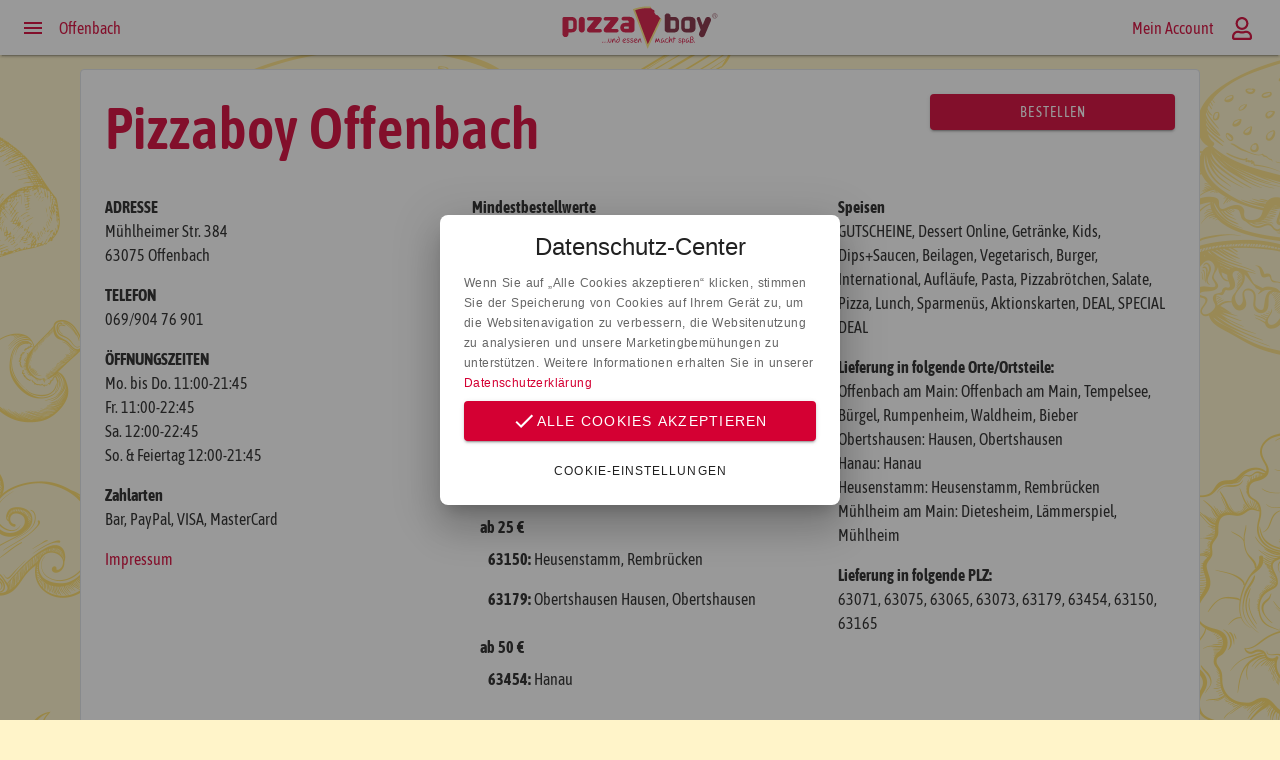

--- FILE ---
content_type: text/html; charset=utf-8
request_url: https://pizzaboy.de/offenbach/info
body_size: 16841
content:
<!doctype html>
<html data-n-head-ssr lang="de" data-n-head="%7B%22lang%22:%7B%22ssr%22:%22de%22%7D%7D">
  <head >
    <meta data-n-head="ssr" charset="utf-8"><meta data-n-head="ssr" name="viewport" content="width=device-width, initial-scale=1"><meta data-n-head="ssr" data-hid="description" name="description" content="Bestelle jetzt bei Pizzaboy Offenbach frisch zubereitete Pizza, Pasta, Burger und mehr. Wir liefern schnell und zuverlässig in deiner Nähe. Genieße den besten Lieferservice in der Stadt!"><meta data-n-head="ssr" data-hid="title" name="title" content="Pizzaboy Offenbach - Lieferservice. Pizza online bestellen"><meta data-n-head="ssr" data-hid="robots" name="robots" content="all"><meta data-n-head="ssr" data-hid="keywords" name="keywords" content="Pizzaboy Offenbach, Offenbach, Lieferdienst, Pizza bestellen, Lieferservice, frische Pizza, Burger, Panini, schnelle Lieferung, Pasta, Essen bestellen"><title>Pizzaboy Offenbach - Lieferservice. Pizza online bestellen</title><link data-n-head="ssr" rel="icon" type="image/png" href="/favicon-16x16.png"><link data-n-head="ssr" rel="icon" type="image/png" href="/favicon-32x32.png"><link data-n-head="ssr" rel="manifest" href="/site.webmanifest"><link data-n-head="ssr" rel="mask-icon" href="/safari-pinned-tab.svg" color="#5bbad5"><link data-n-head="ssr" name="msapplication-TileColor" content="#da532c"><link data-n-head="ssr" name="theme-color" content="#ffffff"><link data-n-head="ssr" rel="apple-touch-icon" href="/apple-touch-icon.png"><link data-n-head="ssr" rel="apple-touch-icon" sizes="180x180" href="/apple-touch-icon.png"><link data-n-head="ssr" rel="preconnect" href="https://accounts.google.com"><link data-n-head="ssr" rel="preconnect" href="https://www.googletagmanager.com"><link data-n-head="ssr" rel="preconnect" href="https://www.google-analytics.com"><link data-n-head="ssr" rel="preconnect" href="https://accounts.gstatic.com" crossorigin="true"><link data-n-head="ssr" data-hid="canonical" rel="canonical" href="https://pizzaboy.de/offenbach/info"><style data-n-head="vuetify" type="text/css" id="vuetify-theme-stylesheet" nonce="undefined">.v-application a { color: #d40033; }
.v-application .primary {
  background-color: #d40033 !important;
  border-color: #d40033 !important;
}
.v-application .primary--text {
  color: #d40033 !important;
  caret-color: #d40033 !important;
}
.v-application .primary.lighten-5 {
  background-color: #ffb1af !important;
  border-color: #ffb1af !important;
}
.v-application .primary--text.text--lighten-5 {
  color: #ffb1af !important;
  caret-color: #ffb1af !important;
}
.v-application .primary.lighten-4 {
  background-color: #ff9394 !important;
  border-color: #ff9394 !important;
}
.v-application .primary--text.text--lighten-4 {
  color: #ff9394 !important;
  caret-color: #ff9394 !important;
}
.v-application .primary.lighten-3 {
  background-color: #ff767a !important;
  border-color: #ff767a !important;
}
.v-application .primary--text.text--lighten-3 {
  color: #ff767a !important;
  caret-color: #ff767a !important;
}
.v-application .primary.lighten-2 {
  background-color: #ff5861 !important;
  border-color: #ff5861 !important;
}
.v-application .primary--text.text--lighten-2 {
  color: #ff5861 !important;
  caret-color: #ff5861 !important;
}
.v-application .primary.lighten-1 {
  background-color: #f4374a !important;
  border-color: #f4374a !important;
}
.v-application .primary--text.text--lighten-1 {
  color: #f4374a !important;
  caret-color: #f4374a !important;
}
.v-application .primary.darken-1 {
  background-color: #b4001e !important;
  border-color: #b4001e !important;
}
.v-application .primary--text.text--darken-1 {
  color: #b4001e !important;
  caret-color: #b4001e !important;
}
.v-application .primary.darken-2 {
  background-color: #940008 !important;
  border-color: #940008 !important;
}
.v-application .primary--text.text--darken-2 {
  color: #940008 !important;
  caret-color: #940008 !important;
}
.v-application .primary.darken-3 {
  background-color: #760000 !important;
  border-color: #760000 !important;
}
.v-application .primary--text.text--darken-3 {
  color: #760000 !important;
  caret-color: #760000 !important;
}
.v-application .primary.darken-4 {
  background-color: #5a0000 !important;
  border-color: #5a0000 !important;
}
.v-application .primary--text.text--darken-4 {
  color: #5a0000 !important;
  caret-color: #5a0000 !important;
}
.v-application .secondary {
  background-color: #424242 !important;
  border-color: #424242 !important;
}
.v-application .secondary--text {
  color: #424242 !important;
  caret-color: #424242 !important;
}
.v-application .secondary.lighten-5 {
  background-color: #c1c1c1 !important;
  border-color: #c1c1c1 !important;
}
.v-application .secondary--text.text--lighten-5 {
  color: #c1c1c1 !important;
  caret-color: #c1c1c1 !important;
}
.v-application .secondary.lighten-4 {
  background-color: #a6a6a6 !important;
  border-color: #a6a6a6 !important;
}
.v-application .secondary--text.text--lighten-4 {
  color: #a6a6a6 !important;
  caret-color: #a6a6a6 !important;
}
.v-application .secondary.lighten-3 {
  background-color: #8b8b8b !important;
  border-color: #8b8b8b !important;
}
.v-application .secondary--text.text--lighten-3 {
  color: #8b8b8b !important;
  caret-color: #8b8b8b !important;
}
.v-application .secondary.lighten-2 {
  background-color: #727272 !important;
  border-color: #727272 !important;
}
.v-application .secondary--text.text--lighten-2 {
  color: #727272 !important;
  caret-color: #727272 !important;
}
.v-application .secondary.lighten-1 {
  background-color: #595959 !important;
  border-color: #595959 !important;
}
.v-application .secondary--text.text--lighten-1 {
  color: #595959 !important;
  caret-color: #595959 !important;
}
.v-application .secondary.darken-1 {
  background-color: #2c2c2c !important;
  border-color: #2c2c2c !important;
}
.v-application .secondary--text.text--darken-1 {
  color: #2c2c2c !important;
  caret-color: #2c2c2c !important;
}
.v-application .secondary.darken-2 {
  background-color: #171717 !important;
  border-color: #171717 !important;
}
.v-application .secondary--text.text--darken-2 {
  color: #171717 !important;
  caret-color: #171717 !important;
}
.v-application .secondary.darken-3 {
  background-color: #000000 !important;
  border-color: #000000 !important;
}
.v-application .secondary--text.text--darken-3 {
  color: #000000 !important;
  caret-color: #000000 !important;
}
.v-application .secondary.darken-4 {
  background-color: #000000 !important;
  border-color: #000000 !important;
}
.v-application .secondary--text.text--darken-4 {
  color: #000000 !important;
  caret-color: #000000 !important;
}
.v-application .accent {
  background-color: #82b1ff !important;
  border-color: #82b1ff !important;
}
.v-application .accent--text {
  color: #82b1ff !important;
  caret-color: #82b1ff !important;
}
.v-application .accent.lighten-5 {
  background-color: #ffffff !important;
  border-color: #ffffff !important;
}
.v-application .accent--text.text--lighten-5 {
  color: #ffffff !important;
  caret-color: #ffffff !important;
}
.v-application .accent.lighten-4 {
  background-color: #f8ffff !important;
  border-color: #f8ffff !important;
}
.v-application .accent--text.text--lighten-4 {
  color: #f8ffff !important;
  caret-color: #f8ffff !important;
}
.v-application .accent.lighten-3 {
  background-color: #daffff !important;
  border-color: #daffff !important;
}
.v-application .accent--text.text--lighten-3 {
  color: #daffff !important;
  caret-color: #daffff !important;
}
.v-application .accent.lighten-2 {
  background-color: #bce8ff !important;
  border-color: #bce8ff !important;
}
.v-application .accent--text.text--lighten-2 {
  color: #bce8ff !important;
  caret-color: #bce8ff !important;
}
.v-application .accent.lighten-1 {
  background-color: #9fccff !important;
  border-color: #9fccff !important;
}
.v-application .accent--text.text--lighten-1 {
  color: #9fccff !important;
  caret-color: #9fccff !important;
}
.v-application .accent.darken-1 {
  background-color: #6596e2 !important;
  border-color: #6596e2 !important;
}
.v-application .accent--text.text--darken-1 {
  color: #6596e2 !important;
  caret-color: #6596e2 !important;
}
.v-application .accent.darken-2 {
  background-color: #467dc6 !important;
  border-color: #467dc6 !important;
}
.v-application .accent--text.text--darken-2 {
  color: #467dc6 !important;
  caret-color: #467dc6 !important;
}
.v-application .accent.darken-3 {
  background-color: #2364aa !important;
  border-color: #2364aa !important;
}
.v-application .accent--text.text--darken-3 {
  color: #2364aa !important;
  caret-color: #2364aa !important;
}
.v-application .accent.darken-4 {
  background-color: #004c90 !important;
  border-color: #004c90 !important;
}
.v-application .accent--text.text--darken-4 {
  color: #004c90 !important;
  caret-color: #004c90 !important;
}
.v-application .error {
  background-color: #ff5252 !important;
  border-color: #ff5252 !important;
}
.v-application .error--text {
  color: #ff5252 !important;
  caret-color: #ff5252 !important;
}
.v-application .error.lighten-5 {
  background-color: #ffe4d5 !important;
  border-color: #ffe4d5 !important;
}
.v-application .error--text.text--lighten-5 {
  color: #ffe4d5 !important;
  caret-color: #ffe4d5 !important;
}
.v-application .error.lighten-4 {
  background-color: #ffc6b9 !important;
  border-color: #ffc6b9 !important;
}
.v-application .error--text.text--lighten-4 {
  color: #ffc6b9 !important;
  caret-color: #ffc6b9 !important;
}
.v-application .error.lighten-3 {
  background-color: #ffa99e !important;
  border-color: #ffa99e !important;
}
.v-application .error--text.text--lighten-3 {
  color: #ffa99e !important;
  caret-color: #ffa99e !important;
}
.v-application .error.lighten-2 {
  background-color: #ff8c84 !important;
  border-color: #ff8c84 !important;
}
.v-application .error--text.text--lighten-2 {
  color: #ff8c84 !important;
  caret-color: #ff8c84 !important;
}
.v-application .error.lighten-1 {
  background-color: #ff6f6a !important;
  border-color: #ff6f6a !important;
}
.v-application .error--text.text--lighten-1 {
  color: #ff6f6a !important;
  caret-color: #ff6f6a !important;
}
.v-application .error.darken-1 {
  background-color: #df323b !important;
  border-color: #df323b !important;
}
.v-application .error--text.text--darken-1 {
  color: #df323b !important;
  caret-color: #df323b !important;
}
.v-application .error.darken-2 {
  background-color: #bf0025 !important;
  border-color: #bf0025 !important;
}
.v-application .error--text.text--darken-2 {
  color: #bf0025 !important;
  caret-color: #bf0025 !important;
}
.v-application .error.darken-3 {
  background-color: #9f0010 !important;
  border-color: #9f0010 !important;
}
.v-application .error--text.text--darken-3 {
  color: #9f0010 !important;
  caret-color: #9f0010 !important;
}
.v-application .error.darken-4 {
  background-color: #800000 !important;
  border-color: #800000 !important;
}
.v-application .error--text.text--darken-4 {
  color: #800000 !important;
  caret-color: #800000 !important;
}
.v-application .info {
  background-color: #2196f3 !important;
  border-color: #2196f3 !important;
}
.v-application .info--text {
  color: #2196f3 !important;
  caret-color: #2196f3 !important;
}
.v-application .info.lighten-5 {
  background-color: #d4ffff !important;
  border-color: #d4ffff !important;
}
.v-application .info--text.text--lighten-5 {
  color: #d4ffff !important;
  caret-color: #d4ffff !important;
}
.v-application .info.lighten-4 {
  background-color: #b5ffff !important;
  border-color: #b5ffff !important;
}
.v-application .info--text.text--lighten-4 {
  color: #b5ffff !important;
  caret-color: #b5ffff !important;
}
.v-application .info.lighten-3 {
  background-color: #95e8ff !important;
  border-color: #95e8ff !important;
}
.v-application .info--text.text--lighten-3 {
  color: #95e8ff !important;
  caret-color: #95e8ff !important;
}
.v-application .info.lighten-2 {
  background-color: #75ccff !important;
  border-color: #75ccff !important;
}
.v-application .info--text.text--lighten-2 {
  color: #75ccff !important;
  caret-color: #75ccff !important;
}
.v-application .info.lighten-1 {
  background-color: #51b0ff !important;
  border-color: #51b0ff !important;
}
.v-application .info--text.text--lighten-1 {
  color: #51b0ff !important;
  caret-color: #51b0ff !important;
}
.v-application .info.darken-1 {
  background-color: #007cd6 !important;
  border-color: #007cd6 !important;
}
.v-application .info--text.text--darken-1 {
  color: #007cd6 !important;
  caret-color: #007cd6 !important;
}
.v-application .info.darken-2 {
  background-color: #0064ba !important;
  border-color: #0064ba !important;
}
.v-application .info--text.text--darken-2 {
  color: #0064ba !important;
  caret-color: #0064ba !important;
}
.v-application .info.darken-3 {
  background-color: #004d9f !important;
  border-color: #004d9f !important;
}
.v-application .info--text.text--darken-3 {
  color: #004d9f !important;
  caret-color: #004d9f !important;
}
.v-application .info.darken-4 {
  background-color: #003784 !important;
  border-color: #003784 !important;
}
.v-application .info--text.text--darken-4 {
  color: #003784 !important;
  caret-color: #003784 !important;
}
.v-application .success {
  background-color: #4caf50 !important;
  border-color: #4caf50 !important;
}
.v-application .success--text {
  color: #4caf50 !important;
  caret-color: #4caf50 !important;
}
.v-application .success.lighten-5 {
  background-color: #dcffd6 !important;
  border-color: #dcffd6 !important;
}
.v-application .success--text.text--lighten-5 {
  color: #dcffd6 !important;
  caret-color: #dcffd6 !important;
}
.v-application .success.lighten-4 {
  background-color: #beffba !important;
  border-color: #beffba !important;
}
.v-application .success--text.text--lighten-4 {
  color: #beffba !important;
  caret-color: #beffba !important;
}
.v-application .success.lighten-3 {
  background-color: #a2ff9e !important;
  border-color: #a2ff9e !important;
}
.v-application .success--text.text--lighten-3 {
  color: #a2ff9e !important;
  caret-color: #a2ff9e !important;
}
.v-application .success.lighten-2 {
  background-color: #85e783 !important;
  border-color: #85e783 !important;
}
.v-application .success--text.text--lighten-2 {
  color: #85e783 !important;
  caret-color: #85e783 !important;
}
.v-application .success.lighten-1 {
  background-color: #69cb69 !important;
  border-color: #69cb69 !important;
}
.v-application .success--text.text--lighten-1 {
  color: #69cb69 !important;
  caret-color: #69cb69 !important;
}
.v-application .success.darken-1 {
  background-color: #2d9437 !important;
  border-color: #2d9437 !important;
}
.v-application .success--text.text--darken-1 {
  color: #2d9437 !important;
  caret-color: #2d9437 !important;
}
.v-application .success.darken-2 {
  background-color: #00791e !important;
  border-color: #00791e !important;
}
.v-application .success--text.text--darken-2 {
  color: #00791e !important;
  caret-color: #00791e !important;
}
.v-application .success.darken-3 {
  background-color: #006000 !important;
  border-color: #006000 !important;
}
.v-application .success--text.text--darken-3 {
  color: #006000 !important;
  caret-color: #006000 !important;
}
.v-application .success.darken-4 {
  background-color: #004700 !important;
  border-color: #004700 !important;
}
.v-application .success--text.text--darken-4 {
  color: #004700 !important;
  caret-color: #004700 !important;
}
.v-application .warning {
  background-color: #fb8c00 !important;
  border-color: #fb8c00 !important;
}
.v-application .warning--text {
  color: #fb8c00 !important;
  caret-color: #fb8c00 !important;
}
.v-application .warning.lighten-5 {
  background-color: #ffff9e !important;
  border-color: #ffff9e !important;
}
.v-application .warning--text.text--lighten-5 {
  color: #ffff9e !important;
  caret-color: #ffff9e !important;
}
.v-application .warning.lighten-4 {
  background-color: #fffb82 !important;
  border-color: #fffb82 !important;
}
.v-application .warning--text.text--lighten-4 {
  color: #fffb82 !important;
  caret-color: #fffb82 !important;
}
.v-application .warning.lighten-3 {
  background-color: #ffdf67 !important;
  border-color: #ffdf67 !important;
}
.v-application .warning--text.text--lighten-3 {
  color: #ffdf67 !important;
  caret-color: #ffdf67 !important;
}
.v-application .warning.lighten-2 {
  background-color: #ffc24b !important;
  border-color: #ffc24b !important;
}
.v-application .warning--text.text--lighten-2 {
  color: #ffc24b !important;
  caret-color: #ffc24b !important;
}
.v-application .warning.lighten-1 {
  background-color: #ffa72d !important;
  border-color: #ffa72d !important;
}
.v-application .warning--text.text--lighten-1 {
  color: #ffa72d !important;
  caret-color: #ffa72d !important;
}
.v-application .warning.darken-1 {
  background-color: #db7200 !important;
  border-color: #db7200 !important;
}
.v-application .warning--text.text--darken-1 {
  color: #db7200 !important;
  caret-color: #db7200 !important;
}
.v-application .warning.darken-2 {
  background-color: #bb5900 !important;
  border-color: #bb5900 !important;
}
.v-application .warning--text.text--darken-2 {
  color: #bb5900 !important;
  caret-color: #bb5900 !important;
}
.v-application .warning.darken-3 {
  background-color: #9d4000 !important;
  border-color: #9d4000 !important;
}
.v-application .warning--text.text--darken-3 {
  color: #9d4000 !important;
  caret-color: #9d4000 !important;
}
.v-application .warning.darken-4 {
  background-color: #802700 !important;
  border-color: #802700 !important;
}
.v-application .warning--text.text--darken-4 {
  color: #802700 !important;
  caret-color: #802700 !important;
}</style><script data-n-head="ssr" src="https://accounts.google.com/gsi/client" async defer></script><script data-n-head="nuxt-jsonld" data-hid="nuxt-jsonld-5ad3d356" type="application/ld+json">{"@context":"http://schema.org","@id":"https://pizzaboy.de","@type":"Restaurant","address":{"@type":"PostalAddress","addressCountry":"DE","addressLocality":"Leverkusen","postalCode":"51373","streetAddress":"Manforter Straße 207"},"description":"","geo":{"type":"AggregateRating","latitude":"0","longitude":"0"},"image":"Logo_pizzaboy-email-opti.png","name":"PIZZABOY","url":"https://pizzaboy.de"}</script><link rel="preload" href="/_nuxt/f72d1b4.js" as="script"><link rel="preload" href="/_nuxt/865f7ca.js" as="script"><link rel="preload" href="/_nuxt/css/9bb2dae.css" as="style"><link rel="preload" href="/_nuxt/ea08358.js" as="script"><link rel="preload" href="/_nuxt/css/56ff3c3.css" as="style"><link rel="preload" href="/_nuxt/b83e2e5.js" as="script"><link rel="preload" href="/_nuxt/b6fbd3a.js" as="script"><link rel="stylesheet" href="/_nuxt/css/9bb2dae.css"><link rel="stylesheet" href="/_nuxt/css/56ff3c3.css">
  </head>
  <body >
    <div data-server-rendered="true" id="__nuxt"><!----><div id="__layout"><div><!----> <!----> <!----> <!----> <div data-app="true" id="app" class="v-application v-application--is-ltr theme--light"><div class="v-application--wrap"><nav class="nav-top pt-2 pb-2" data-v-4a9d400a><div class="container-fluid" data-v-4a9d400a><div class="row" data-v-4a9d400a><div class="col-6 d-flex align-center align-self-center" data-v-4a9d400a><button type="button" name="menu" aria-label="Sidebar Menu" class="d-block v-btn v-btn--icon v-btn--round theme--light v-size--default" data-v-4a9d400a><span class="v-btn__content"><span aria-hidden="true" class="v-icon notranslate theme--light primary--text" data-v-4a9d400a><svg xmlns="http://www.w3.org/2000/svg" viewBox="0 0 24 24" role="img" aria-hidden="true" class="v-icon__svg"><path d="M3,6H21V8H3V6M3,11H21V13H3V11M3,16H21V18H3V16Z"></path></svg></span></span></button> <span class="ml-2 d-none d-sm-block" style="color: #d40033" data-v-4a9d400a>
          Offenbach
        </span></div> <div class="header-logo" data-v-4a9d400a><a href="/" class="nuxt-link-active" style="height:48px;" data-v-6e777f32 data-v-4a9d400a><svg xmlns="http://www.w3.org/2000/svg" width="782" height="216" aria-label="Top Menü Pizzaboy Logo" viewBox="0 0 782 216" class="pb-logo" data-v-6e777f32><rect height="218" width="784" y="-1" x="-1" fill="none" data-v-6e777f32></rect> <path d="m56.7 54c25.3-0.1 25.3 23.6 25.3 23.6l0 28.7c0 0-0.1 23.1-24.5 23.1 -0.3 0-8.5 0.1-16.2 0.1l0 8.8c0 8.2-6.4 14.4-14.4 14.4 -8.2 0-14.8-6.6-14.8-14.7l0-75.8c0-4.8 4.1-8.3 8.8-8.3l35.9 0 0 0zm7.8 52.2l0-28.3c0 0 0-5.7-5.7-6.8l-17.6 0 0 41.3 17.5 0c5.9 0 5.9-6.3 5.9-6.3l0 0z" class="a" data-v-6e777f32></path> <path d="m106.4 53.5c8 0 14.8 6.1 14.8 14.3l0 47.6c0 8-6.9 14.7-14.9 14.7 -8.2 0-14.5-6.8-14.5-14.9l0-46.6c0-8.2 6.5-15.1 14.7-15.1l0 0z" class="a" data-v-6e777f32></path> <path d="m195.9 112.6c4.9 0 8.8 4.1 8.8 8.8 0 4.9-4.2 8.2-9.1 8.2l-52.3 0c-11.2 0-14.9-13.1-6.9-22.8l29.4-35.2 -25.1 0c-4.6 0-8.7-3.4-8.7-8.3 0-4.8 4-8.8 8.7-8.8l50.9 0c14.7 0 17.1 9.3 6.1 23l-28.7 35.2 26.9 0 0 0z" class="a" data-v-6e777f32></path> <path d="m277.3 112.6c4.9 0 8.8 4.1 8.8 8.8 0 4.9-4.2 8.2-9.1 8.2l-52.3 0c-11.2 0-14.9-13.1-6.9-22.8l29.4-35.2 -25.1 0c-4.6 0-8.7-3.4-8.7-8.3 0-4.8 4-8.8 8.7-8.8l50.9 0c14.7 0 17.1 9.3 6.1 23l-28.7 35.2 26.9 0 0 0z" class="a" data-v-6e777f32></path> <path d="m364.7 76.6l0 38.3c0 8.2-6.6 14.9-14.8 14.9 -0.1 0-0.3 0-0.4 0 -29.7 0-30.4 0-30.4 0 -24.4 0-24.4-23.2-24.4-23.2l0-2.8 0.1 0c0 0 1.4-21.1 24.2-20.9l16.5 0 0-6.1c0 0 0-5.5-5.8-5.5l-19.3 0c-4.8 0-9.6-3.3-9.6-8.2s4.5-9.6 9.3-9.6l31 0c23.4 0.1 23.4 23.1 23.4 23.1l0 0zm-46.7 35.6l17.6 0 0-11.7 -17.6 0c-5.5 0.1-5.7 5.9-5.7 5.9s0.3 5.9 5.7 5.9l0 0z" class="a" data-v-6e777f32></path> <path d="m557.6 53.7c24.4 0 24.4 23.1 24.4 23.1l0 29.9c0 0 0 23.2-24.4 23.2 2.2 0-32.7-0.1-32.5 0 -7.8-0.5-13.7-7-13.7-14.8l0-64.2c0-8.2 6.4-14.4 14.4-14.4 8.2 0 14.7 6.5 14.7 14.7l0 2.6c6.5 0 16.7 0 17.1 0l0 0zm6.9 52.2l0-28.3c0 0 0-6.3-5.9-6.3l-18 0 0 40.7 18 0c5.9 0 5.9-6.1 5.9-6.1l0 0z" class="b" data-v-6e777f32></path> <path d="m662.6 76.6l0 30.2c0 22.6-22.5 23.2-22.3 23 0-0.1-23.2 0-23.4 0 -24.4 0-24.4-23.1-24.4-23.1l0-31.9c0 0 1.3-21.3 24.9-21.2 0 0 0.3 0 21.8 0 23.4 0 23.4 23 23.4 23l0 0zm-28.6 29.9l0-29.5c0 0 0-6-6.3-5.9l-11.9 0c-5.9 0.1-5.9 6.3-5.9 6.3l0 28.6c0 0 0 6.1 5.9 6.1l12.1 0c0.9 0 6-0.4 6-5.6l0 0z" class="b" data-v-6e777f32></path> <path d="m729.2 54.8c7.5 3.1 11.1 11.7 7.9 19.1l-29.7 70.1c-3.1 7.5-11.7 11-19.3 7.8 -7.4-3.2-10.7-11.9-7.5-19.4l6.8-15.7 -18.5-51.3c-1.7-4.5 0.8-9.6 5.2-11.1 4.6-1.7 9.3 0.8 11 5.2l12.3 33.8 12.6-30.6c3.2-7.5 11.7-11.1 19.3-7.9l0 0z" class="b" data-v-6e777f32></path> <path d="m361.8 18.4c25.9-9.3 53.6-13.4 81.6-11.3 1 2.1 2.4 4.4 3.8 6.3 1.6 2.1 3.7 3.2 5.9 4.1l3.2 1.3c2.2 1 4.1 2.3 5.2 5 2.1 5.2-2.9 5.1 0.3 9.8 1.1 1.7 4.4 6.8 5.3 8.8l6.4 2.7c1.2 0.5 2.4 0.8 3.7 1.1l0.8 0.2c0.4 0.3 0.7 0.7 1.1 1.1 4.8 5.6 9 12.3 14.7 14.8l-65 136.3 -66.8-180.1 0 0z" class="a" data-v-6e777f32></path> <path d="m367.4 21.1l61.7 166.3 60.8-127.5c1.2 1 2.5 1.8 3.8 2.3l3.9 1.6 -69.5 145.8 -71.9-193.8c29.3-10.5 57.5-14.8 85.6-12.9 1 3.2 2.5 6.2 4.3 9 -26.9-2.5-53.6 0.8-78.7 9.1l0 0z" fill="#FFE681" data-v-6e777f32></path> <path d="m751.4 54.9l0-12.5 5.5 0c1.1 0 2 0.1 2.5 0.3 0.6 0.2 1 0.6 1.4 1.2 0.3 0.6 0.5 1.2 0.5 1.9 0 0.9-0.3 1.6-0.9 2.2 -0.6 0.6-1.5 1-2.7 1.2 0.4 0.2 0.8 0.4 1 0.6 0.5 0.4 0.9 1 1.4 1.7l2.2 3.4 -2.1 0 -1.7-2.6c-0.5-0.7-0.9-1.3-1.2-1.7 -0.3-0.4-0.6-0.7-0.8-0.8 -0.2-0.2-0.5-0.3-0.7-0.3 -0.2 0-0.5-0.1-0.9-0.1l-1.9 0 0 5.5 -1.7 0 0 0zm1.7-7l3.5 0c0.8 0 1.3-0.1 1.8-0.2 0.4-0.2 0.7-0.4 1-0.7 0.2-0.3 0.3-0.7 0.3-1.1 0-0.6-0.2-1.1-0.6-1.5 -0.4-0.4-1.1-0.6-2-0.6l-3.9 0 0 4.1 0 0z" class="b" data-v-6e777f32></path> <path d="m744.7 48.6c0-6.6 5.3-11.9 11.9-11.9s11.9 5.3 11.9 11.9c0 6.6-5.3 11.9-11.9 11.9s-11.9-5.3-11.9-11.9l0 0z" style="fill:none;stroke-width:2;stroke:#80293e;" data-v-6e777f32></path> <path d="m292.4 167.2c0 3.3-1.2 6.3-3.7 8.9 -2.4 2.5-5.5 3.7-9.5 3.7 -3 0-4.5-1.7-4.5-5 0-2.6 1.1-5.5 3.2-8.6 2.3-3.4 4.7-5 7.2-5 1.1 0 1.6 0.3 1.6 1 0 0.4-0.4 0.9-1.2 1.5 -0.6 0.4-1.1 0.8-1.7 1.2 -2.4 1.7-4 3.9-5 6.7 -0.4 1.2-0.6 2.1-0.6 2.9 0 1.3 0.7 2 2 2 0.9 0 1.9-0.3 3.1-0.8 4-1.8 6-5.1 6-9.9 0-2.1-0.8-4.9-2.3-8.3 -1.5-3.5-2.3-5.8-2.3-7 0-0.9 0.2-1.3 0.7-1.3 1.1 0 2.1 0.9 3.1 2.7 2.6 4.7 4 9.8 4 15.2l0 0z" class="a" data-v-6e777f32></path> <path d="m549.5 179c0 0.6-0.1 0.9-0.3 0.9 -1.3 0-2.5-1.1-3.4-3.2 -0.7-1.6-1.3-3.8-1.8-6.6 -0.3-1.8-0.6-3.6-0.9-5.4 -0.3-1.4-0.5-2.1-0.8-2.1 -0.2 0-0.5 0.3-0.9 1 -0.9 1.5-1.8 3.5-2.6 6 -1.2 3.9-1.9 5.9-2 6.2 -1.1 2.8-2.4 4.3-4 4.3 -0.5 0-0.9-0.5-1.2-1.5 -0.2-0.7-0.3-1.5-0.3-2.2 0-7.7 0.5-15.6 1.5-23.8 0.3-2 0.8-3.1 1.6-3.1 1.1 0 1.7 0.7 1.7 2 0 2.4-0.2 5.8-0.6 10 -0.4 4.9-0.7 8.2-0.8 10 1-3.3 1.9-5.8 2.7-7.6 1.7-3.3 3.4-5 5.3-5 1.7 0 2.8 1.3 3.4 4 0.3 1.7 0.7 4.3 1.4 7.7 0.1 0.3 0.5 1.7 1.2 4.2 0.5 1.7 0.8 3.1 0.8 4.2l0 0z" class="a" data-v-6e777f32></path> <path d="m566.8 159c0 0.9-0.8 1.5-2.4 1.9 -1.4 0.2-3.5 0.6-6.3 1.3 -0.1 3.3-0.3 8.1-0.6 14.6 -0.1 2.1-0.8 3.2-1.9 3.2 -0.8 0-1.2-1.2-1.2-3.7 0-2.3 0.1-6.9 0.4-13.8 0 0-0.9 0.2-2.5 0.5 -1 0.2-1.8 0.3-2.5 0.3 -0.9 0-1.3-0.4-1.3-1.2 0-0.8 0.9-1.5 2.6-2.1 1.2-0.3 2.5-0.6 3.7-0.9 0.3-5.4 1.1-8.1 2.4-8.1 0.5 0 0.9 0.3 1.1 0.8 0.2 0.4 0.3 0.9 0.3 1.4 0 0.6-0.1 1.5-0.2 2.7 -0.1 1.3-0.2 2.3-0.2 2.7 1.1-0.2 2.2-0.4 3.3-0.6 1.3-0.2 2.4-0.3 3.3-0.3 1.3 0 1.9 0.5 1.9 1.4l0 0z" class="a" data-v-6e777f32></path> <path d="m233.1 176.9c0 1.2-0.7 2.2-2.1 2.9l-0.4 0c-1.4 0-2.1-0.6-2.1-1.9 0-0.7 0.3-1.4 0.8-1.9 0.5-0.6 1.1-0.9 1.8-0.9 0.5 0 1 0.2 1.5 0.5 0.4 0.4 0.6 0.8 0.6 1.3l0 0zm-10.9 0c0 1.2-0.7 2.2-2.1 2.9l-0.4 0c-1.4 0-2.1-0.6-2.1-1.9 0-0.7 0.3-1.4 0.8-1.9 0.5-0.6 1.1-0.9 1.8-0.9 0.5 0 1 0.2 1.5 0.5s0.6 0.8 0.6 1.3l0 0zm-10.9 0c0 1.2-0.7 2.2-2.1 2.9l-0.4 0c-1.4 0-2.1-0.6-2.1-1.9 0-0.7 0.3-1.4 0.8-1.9 0.5-0.6 1.1-0.9 1.8-0.9 0.5 0 1 0.2 1.5 0.5 0.4 0.4 0.6 0.8 0.6 1.3l0 0z" class="a" data-v-6e777f32></path> <path d="m323.1 177.2c0 0.3-0.7 0.7-2.2 1.3 -1.2 0.5-2.1 0.8-2.7 1 -1.1 0.3-2.3 0.4-3.5 0.4 -2.7 0-4.8-0.7-6.5-2.2 -1.7-1.6-2.6-3.6-2.6-6.3 0-3.1 1.1-5.9 3.3-8.5 2.3-2.7 5-4 8-4 1.3 0 2.4 0.5 3.3 1.5 0.9 1 1.4 2.1 1.4 3.4 0 0.7-0.2 1.4-0.6 2.3 -1 2.1-2.7 3.9-5.1 5.2 -2.4 1.3-4.8 2-7.2 1.9 0.6 1.2 1.6 2.2 3 2.8 1.2 0.6 2.6 0.8 4.1 0.8 0.6 0 1.4 0 2.5-0.2 1.1-0.1 2-0.2 2.5-0.2 0.4 0 0.8 0.1 1.3 0.2 0.6 0.2 0.9 0.4 0.9 0.6l0 0zm-4.8-13.5c0-1.1-0.7-1.6-2.2-1.6 -1.7 0-3.2 0.9-4.8 2.8 -1.4 1.7-2.2 3.4-2.4 5.2l0.4 0c1.5 0 3.4-0.7 5.5-2 2.3-1.4 3.5-2.9 3.5-4.3l0 0z" class="a" data-v-6e777f32></path> <path d="m377.9 177.2c0 0.3-0.7 0.7-2.2 1.3 -1.2 0.5-2.1 0.8-2.7 1 -1.1 0.3-2.3 0.4-3.5 0.4 -2.7 0-4.8-0.7-6.5-2.2 -1.7-1.6-2.6-3.6-2.6-6.3 0-3.1 1.1-5.9 3.3-8.5 2.3-2.7 5-4 8-4 1.3 0 2.4 0.5 3.3 1.5 0.9 1 1.4 2.1 1.4 3.4 0 0.7-0.2 1.4-0.6 2.3 -1 2.1-2.7 3.9-5.1 5.2 -2.4 1.3-4.8 2-7.2 1.9 0.6 1.2 1.6 2.2 3 2.8 1.2 0.6 2.6 0.8 4.1 0.8 0.6 0 1.4 0 2.5-0.2 1.1-0.1 2-0.2 2.5-0.2 0.4 0 0.8 0.1 1.3 0.2 0.6 0.2 0.9 0.4 0.9 0.6l0 0zm-4.8-13.5c0-1.1-0.7-1.6-2.2-1.6 -1.7 0-3.2 0.9-4.8 2.8 -1.4 1.7-2.2 3.4-2.4 5.2l0.4 0c1.5 0 3.4-0.7 5.5-2 2.3-1.4 3.5-2.9 3.5-4.3l0 0z" class="a" data-v-6e777f32></path> <path d="m612.5 169.5c0 2.3-0.9 4.3-2.7 6.1 -1.8 1.8-3.9 2.6-6.2 2.6 -1.6 0-2.9-0.3-4.1-0.9 -0.1 1.2-0.2 3-0.4 5.4 0 0.6-0.1 1.5-0.2 2.7 -0.1 0.4-0.3 0.8-0.5 1.3 -0.4 0.6-0.7 0.8-1 0.8 -1 0-1.6-0.7-1.6-2.1 0-6 0.4-13.7 1.2-23.1 0.2-2.2 0.7-3.3 1.7-3.3 0.8 0 1.3 0.1 1.4 0.2 0.4 0.3 0.7 0.5 0.9 0.6 0.6-0.2 1.3-0.3 1.9-0.3 2.5 0 4.7 1 6.6 3.1 2 2.1 3 4.4 3 6.9l0 0zm-3.3 0.2c0-1.6-0.6-3.1-1.9-4.6 -1.2-1.5-2.6-2.2-4.2-2.2 -0.1 0-0.9 0.2-2.7 0.5 -0.3 1.8-0.6 5.4-1 10.7 1.4 0.5 2.7 0.8 3.9 0.8 1.4 0 2.7-0.5 3.9-1.5 1.2-1 1.9-2.3 1.9-3.6l0 0z" class="a" data-v-6e777f32></path> <path d="m251.3 167.6c0 3-0.5 5.6-1.6 7.8 -1.4 2.9-3.4 4.4-6 4.4 -1.4 0-2.9-0.6-4.3-1.9 -1.3-1.1-2.2-2.4-2.7-3.9 -0.4-1-0.5-2.5-0.5-4.4 0-2.1 0.2-4.1 0.5-6.2 0.5-3 1.2-4.5 2.1-4.5 1 0 1.5 0.7 1.5 2 0 0.4-0.1 1.1-0.2 1.9 -0.5 3-0.8 5.1-0.8 6.3 0 1.6 0.3 3.1 1 4.5 0.8 1.9 1.9 2.8 3.2 2.8 3.1 0 4.7-3.2 4.7-9.6 0-0.6-0.1-1.5-0.3-2.7 -0.2-1.2-0.2-2.1-0.2-2.7 0-1.7 0.4-2.6 1.1-2.6 0.9 0 1.6 1.3 2.1 3.8 0.3 1.7 0.5 3.4 0.5 5l0 0z" class="a" data-v-6e777f32></path> <path d="m272.3 178.8c0 0.6-0.3 0.9-0.8 0.9 -0.9 0-1.6-0.6-2.3-1.8 -1.1-2.3-2-6.2-2.6-11.6 -0.3-2.6-0.7-4-1.3-4 -0.7 0-1.9 1.8-3.4 5.3 -1.3 2.9-2.1 5.1-2.5 6.7 -0.2 0.7-0.3 1.4-0.5 2.1 -0.2 0.9-0.4 1.5-0.7 2 -0.6 1-1.3 1.5-2.3 1.5 -1.3 0-2-1.3-2-4 0-2 0.1-4.4 0.3-7.4 0.3-3.9 0.6-6.1 1.1-6.7 0.3-0.4 0.6-0.6 0.8-0.6 0.5 0 0.8 0.7 0.8 2.1 0 0.6-0.1 1.5-0.3 2.7 -0.2 1.2-0.2 2.1-0.2 2.7 0 1 0.1 2.1 0.2 3.4 2.7-8.8 5.5-13.2 8.5-13.2 1.7 0 3 1.1 3.8 3.4 0.6 1.7 1.2 4.3 1.6 7.7 0.4 3.6 0.9 6.2 1.4 7.8 0.2 0.5 0.2 0.8 0.2 1l0 0z" class="a" data-v-6e777f32></path> <path d="m340.3 174c0 1.9-1 3.4-3.1 4.5 -1.7 0.9-3.6 1.3-5.7 1.3 -3.1 0-5.2-1.2-6.3-3.5 -0.2-0.3-0.2-0.7-0.2-1 0-0.4 0.2-0.8 0.5-1.1 0.3-0.3 0.7-0.5 1.1-0.5 0.5 0 1 0.2 1.3 0.7 0.5 0.7 0.9 1.2 1.1 1.3 0.7 0.5 1.7 0.7 3 0.7 1.1 0 2.2-0.1 3.1-0.4 1.3-0.4 1.9-1.1 1.9-1.9 0-0.8-0.9-1.7-2.8-2.7 -2.9-1.5-4.6-2.4-5.1-2.8 -1.9-1.4-2.8-3-2.8-4.9 0-1.7 0.9-3 2.6-3.9 1.4-0.7 3-1 4.9-1 1.3 0 2.6 0.2 3.6 0.5 1.6 0.5 2.3 1.3 2.3 2.3 0 0.8-0.8 1.2-2.4 1.2 -0.5 0-1.1-0.1-2-0.4 -0.9-0.3-1.5-0.4-2-0.4 -0.7 0-1.5 0.1-2.2 0.3 -1 0.3-1.6 0.8-1.6 1.3 0 1 0.9 2 2.8 3.1 1.7 1 3.5 2 5.2 3 1.9 1.3 2.8 2.8 2.8 4.3l0 0z" class="a" data-v-6e777f32></path> <path d="m358 174c0 1.9-1 3.4-3.1 4.5 -1.7 0.9-3.6 1.3-5.7 1.3 -3.1 0-5.2-1.2-6.3-3.5 -0.2-0.3-0.2-0.7-0.2-1 0-0.4 0.2-0.8 0.5-1.1 0.3-0.3 0.7-0.5 1.1-0.5 0.5 0 1 0.2 1.3 0.7 0.5 0.7 0.9 1.2 1.1 1.3 0.7 0.5 1.7 0.7 3 0.7 1.1 0 2.2-0.1 3.1-0.4 1.3-0.4 1.9-1.1 1.9-1.9 0-0.8-0.9-1.7-2.8-2.7 -2.9-1.5-4.6-2.4-5.1-2.8 -1.9-1.4-2.8-3-2.8-4.9 0-1.7 0.9-3 2.6-3.9 1.4-0.7 3-1 4.9-1 1.3 0 2.6 0.2 3.6 0.5 1.6 0.5 2.3 1.3 2.3 2.3 0 0.8-0.8 1.2-2.4 1.2 -0.5 0-1.1-0.1-2-0.4 -0.9-0.3-1.5-0.4-2-0.4 -0.7 0-1.5 0.1-2.2 0.3 -1 0.3-1.6 0.8-1.6 1.3 0 1 0.9 2 2.8 3.1 1.7 1 3.5 2 5.2 3 1.9 1.3 2.8 2.8 2.8 4.3l0 0z" class="a" data-v-6e777f32></path> <path d="m398.2 178.8c0 0.6-0.3 0.9-0.8 0.9 -0.9 0-1.6-0.6-2.2-1.8 -1.1-2.3-2-6.2-2.6-11.6 -0.3-2.6-0.7-4-1.3-4 -0.7 0-1.9 1.8-3.4 5.3 -1.3 2.9-2.1 5.1-2.5 6.7 -0.2 0.7-0.3 1.4-0.5 2.1 -0.2 0.9-0.4 1.5-0.7 2 -0.6 1-1.3 1.5-2.3 1.5 -1.3 0-2-1.3-2-4 0-2 0.1-4.4 0.3-7.4 0.3-3.9 0.6-6.1 1.1-6.7 0.3-0.4 0.6-0.6 0.8-0.6 0.5 0 0.8 0.7 0.8 2.1 0 0.6-0.1 1.5-0.3 2.7 -0.2 1.2-0.2 2.1-0.2 2.7 0 1 0.1 2.1 0.2 3.4 2.7-8.8 5.5-13.2 8.5-13.2 1.7 0 3 1.1 3.8 3.4 0.6 1.7 1.2 4.3 1.6 7.7 0.4 3.6 0.9 6.2 1.4 7.8 0.2 0.5 0.2 0.8 0.2 1l0 0z" class="a" data-v-6e777f32></path> <path d="m490.9 179.6c0 0.2-0.2 0.3-0.6 0.3 -1.2 0-2.3-0.5-3.3-1.4 -1.5-1.3-2.7-3.3-3.5-6 -0.6-2.3-1.2-4.6-1.8-6.9 -0.6 2.1-1.3 4.2-1.9 6.3 -1.1 3.1-2.2 4.6-3.5 4.6 -1.6 0-3-2.9-4.2-8.7 -2.1 8-4.2 12-6.2 12 -0.9 0-1.4-1.3-1.4-3.9 0-5 0.2-9 0.6-11.9 0.3-2.3 0.7-3.5 1-3.5 0.5 0 0.7 0.4 0.7 1.2 0 0.5 0 1.3-0.1 2.3 -0.1 1-0.1 1.8-0.1 2.3 0 2.4 0.1 4.8 0.4 7.2 1.2-2.9 2.3-6 3-9.1 0.2-0.9 0.5-2.2 1-3.9 0.5-1.7 1.2-2.6 2.1-2.6 0.6 0 1 0.5 1.2 1.6 0.1 0.8 0.2 1.9 0.4 3.4 0.4 2.8 0.9 5.5 1.6 8.2 0.6-0.4 1.2-1.7 1.8-4 0.9-3.4 1.5-5.3 1.8-5.9 0.8-2 1.7-3.1 2.8-3.1 0.5 0 1.2 1.6 1.9 4.9 1.2 4.8 1.8 7.4 1.9 7.8 0.9 3 2.1 5.3 3.5 7.1 0.6 0.8 0.9 1.3 0.9 1.6l0 0z" class="a" data-v-6e777f32></path> <path d="m511.6 179.1c0 0.4-0.3 0.6-0.8 0.6 -0.6 0-1.2-0.2-1.6-0.6 -0.3-0.3-0.6-0.7-1-1.4 -1-1.8-1.7-3.3-2.1-4.6 -0.4 0.7-1 1.8-1.9 3.2 -0.8 1-1.8 1.9-2.9 2.5 -1.2 0.6-2.4 1-3.6 1 -3.1 0-4.7-1.9-4.7-5.8 0-2.9 0.6-6 1.9-9.2 1.6-4.1 3.5-6.1 5.9-6.1 1.2 0 2.5 0.3 3.6 0.9 1.4 0.7 2.1 1.7 2.1 2.8l0 0c-0.4 0-1.1-0.1-1.9-0.3 -0.8-0.2-1.5-0.3-1.9-0.3 -1.1 0-2.1 0.3-2.9 1 -1 0.8-1.8 2.6-2.6 5.2 -0.6 2.3-0.9 4.3-0.9 6 0 1.9 0.6 2.9 1.9 2.9 1.2 0 2.5-1 3.8-2.9 0.6-0.8 1.6-2.7 3-5.5 1-2 1.7-2.9 2.1-2.9 0.4 0 0.8 1.2 1.3 3.7 0.5 2.7 1.5 5.8 3 9.3 0.2 0.4 0.2 0.6 0.2 0.8l0 0z" class="a" data-v-6e777f32></path> <path d="m529.7 176c0 1-0.7 1.9-2.2 2.7 -1.3 0.7-2.5 1.1-3.6 1.1 -3.3 0-6-0.7-8-2 -2.4-1.6-3.7-3.9-3.7-7 0-2 0.8-4 2.3-6.2 1.4-2 3.1-3.5 4.9-4.6 1.4-0.8 3.2-1.2 5.3-1.2 0.7 0 1.5 0.3 2.2 1 0.7 0.6 1.1 1.3 1.1 2 0 0.4-0.3 0.6-1 0.6 -0.3 0-0.7-0.1-1.2-0.2 -0.5-0.1-0.9-0.2-1.2-0.2 -2 0-4.1 1-6.1 2.9s-3.1 3.9-3.1 6c0 1.8 0.9 3.2 2.7 4.3 1.6 1 3.3 1.4 5.2 1.4 0.7 0 1.6-0.2 2.7-0.7 1.2-0.5 1.9-0.8 2.3-0.8 0.8 0 1.3 0.3 1.3 0.9l0 0z" class="a" data-v-6e777f32></path> <path d="m593.5 174c0 1.9-1 3.4-3.1 4.5 -1.7 0.9-3.6 1.3-5.7 1.3 -3.1 0-5.2-1.2-6.3-3.5 -0.2-0.3-0.2-0.7-0.2-1 0-0.4 0.2-0.8 0.5-1.1 0.3-0.3 0.7-0.5 1.1-0.5 0.5 0 1 0.2 1.3 0.7 0.5 0.7 0.9 1.2 1.1 1.3 0.7 0.5 1.7 0.7 3 0.7 1.1 0 2.2-0.1 3.1-0.4 1.3-0.4 1.9-1.1 1.9-1.9 0-0.8-0.9-1.7-2.8-2.7 -2.9-1.5-4.6-2.4-5.1-2.8 -1.9-1.4-2.8-3-2.8-4.9 0-1.7 0.9-3 2.6-3.9 1.4-0.7 3-1 4.9-1 1.3 0 2.6 0.2 3.6 0.5 1.6 0.5 2.3 1.3 2.3 2.3 0 0.8-0.8 1.2-2.4 1.2 -0.5 0-1.1-0.1-2-0.4 -0.9-0.3-1.5-0.4-2-0.4 -0.7 0-1.5 0.1-2.2 0.3 -1 0.3-1.6 0.8-1.6 1.3 0 1 0.9 2 2.8 3.1 1.7 1 3.5 2 5.2 3 1.9 1.3 2.8 2.8 2.8 4.3l0 0z" class="a" data-v-6e777f32></path> <path d="m633.6 179.1c0 0.4-0.3 0.6-0.8 0.6 -0.6 0-1.2-0.2-1.6-0.6 -0.3-0.3-0.6-0.7-1-1.4 -1-1.8-1.7-3.3-2.1-4.6 -0.4 0.7-1 1.8-1.9 3.2 -0.8 1-1.8 1.9-2.9 2.5 -1.2 0.6-2.4 1-3.6 1 -3.1 0-4.7-1.9-4.7-5.8 0-2.9 0.6-6 1.9-9.2 1.6-4.1 3.5-6.1 5.9-6.1 1.2 0 2.5 0.3 3.6 0.9 1.4 0.7 2.1 1.7 2.1 2.8l0 0c-0.4 0-1.1-0.1-1.9-0.3 -0.8-0.2-1.5-0.3-1.9-0.3 -1.1 0-2.1 0.3-2.9 1 -1 0.8-1.8 2.6-2.6 5.2 -0.6 2.3-0.9 4.3-0.9 6 0 1.9 0.6 2.9 1.9 2.9 1.2 0 2.5-1 3.8-2.9 0.6-0.8 1.6-2.7 3-5.5 1-2 1.7-2.9 2.1-2.9 0.4 0 0.8 1.2 1.3 3.7 0.5 2.7 1.5 5.8 3 9.3 0.2 0.4 0.2 0.6 0.2 0.8l0 0z" class="a" data-v-6e777f32></path> <path d="m653.1 170.4c0 2.6-0.7 4.9-2.1 6.6 -1.5 2-3.6 2.9-6.1 2.9 -1.2 0-2.3-0.3-3.1-1 -0.4-0.3-0.7-0.7-1.1-1.3 -0.3-0.6-0.5-1-0.5-1.4 0-0.8 0.3-1.1 1-1.1 0.4 0 1 0.3 1.9 0.8 0.9 0.6 1.7 0.8 2.3 0.8 1.3 0 2.5-0.6 3.4-1.8 0.8-1.1 1.3-2.3 1.3-3.7 0-1.5-0.8-2.5-2.3-3.1 -1.4-0.3-2.8-0.6-4.2-1 -1.5-0.3-2.3-0.9-2.3-1.8 0-1.3 0.9-2 2.8-2 1.3 0 2.5-0.5 3.5-1.5 1-1 1.5-2.2 1.5-3.6 0-1.6-0.5-3-1.5-4.2 -1-1.2-2.3-1.8-3.9-1.8 -2.1 0-3.6 0.9-4.5 2.7 -0.4 0.8-0.6 4.1-0.6 9.7l0 0.3c0 1.5 0 3.7 0 6.8 0.1 3 0.1 5.3 0.1 6.8 0 0.7-0.2 1.5-0.6 2.4 -0.5 1.1-1 1.6-1.6 1.6 -0.6 0-0.9-1.2-0.9-3.7 0-1-0.1-2.6-0.2-4.7 -0.1-2.1-0.1-3.6-0.1-4.7 0-1.2 0-3 0.1-5.3 0.1-2.4 0.2-4.2 0.2-5.4 0-3.4 0.5-5.8 1.4-7.1 1.2-1.6 3.4-2.4 6.7-2.4 2.8 0 4.9 0.9 6.4 2.6 1.4 1.6 2.1 3.9 2.1 6.7 0 1.6-0.4 3-1.1 4.2 -0.9 1.4-2 2.2-3.5 2.4 1.8 0.5 3 1 3.8 1.6 1.1 0.8 1.7 2 1.7 3.5l0 0z" class="a" data-v-6e777f32></path> <path d="m660.1 176.9c0 1.2-0.7 2.2-2 2.9l-0.4 0c-1.3 0-1.9-0.6-1.9-1.9 0-0.7 0.2-1.3 0.7-1.9 0.5-0.6 1.1-0.9 1.7-0.9 0.5 0 1 0.2 1.3 0.6 0.4 0.4 0.6 0.8 0.6 1.3l0 0z" class="a" data-v-6e777f32></path></svg></a></div> <div class="col-6 text-right align-self-center" data-v-4a9d400a><div class="cur-p" data-v-4a9d400a><span class="acc-text" data-v-4a9d400a>Mein Account</span> <button id="dropdownMenuButton" type="button" name="dropdownMenuButton" aria-label="dropdownMenuButton" class="btn btn-white" data-v-4a9d400a><svg width="20" aria-hidden="true" focusable="false" data-prefix="far" data-icon="user" role="img" xmlns="http://www.w3.org/2000/svg" viewBox="0 0 448 512" class="svg-inline--fa fa-user fa-w-14" data-v-4a9d400a><path fill="currentColor" d="M313.6 304c-28.7 0-42.5 16-89.6 16-47.1 0-60.8-16-89.6-16C60.2 304 0 364.2 0 438.4V464c0 26.5 21.5 48 48 48h352c26.5 0 48-21.5 48-48v-25.6c0-74.2-60.2-134.4-134.4-134.4zM400 464H48v-25.6c0-47.6 38.8-86.4 86.4-86.4 14.6 0 38.3 16 89.6 16 51.7 0 74.9-16 89.6-16 47.6 0 86.4 38.8 86.4 86.4V464zM224 288c79.5 0 144-64.5 144-144S303.5 0 224 0 80 64.5 80 144s64.5 144 144 144zm0-240c52.9 0 96 43.1 96 96s-43.1 96-96 96-96-43.1-96-96 43.1-96 96-96z" data-v-4a9d400a></path></svg></button></div></div></div></div></nav> <!----> <!----> <nav class="z-1000 v-navigation-drawer v-navigation-drawer--close v-navigation-drawer--fixed v-navigation-drawer--is-mobile v-navigation-drawer--temporary theme--light" style="height:100vh;top:0px;transform:translateX(-100%);width:300px;"><div class="v-navigation-drawer__prepend"><div tabindex="0" class="v-list-item v-list-item--link v-list-item--two-line theme--light"><div class="v-avatar v-list-item__avatar rounded-0 v-avatar--tile" style="height:40px;min-width:40px;width:40px;"><div aria-label="Pizzaboy Registrieren Pizzastück" role="img" class="v-image v-responsive theme--light" style="max-width:32px;"><div class="v-image__image v-image__image--preload v-image__image--cover" style="background-image:;background-position:center center;"></div><div class="v-responsive__content"></div></div></div> <div class="v-list-item__content"><div class="v-list-item__title">
          Jetzt registrieren
        </div> <div class="v-list-item__subtitle">
          und bares Geld sparen!
        </div></div></div> <hr role="separator" aria-orientation="horizontal" class="my-0 v-divider theme--light"></div><div class="v-navigation-drawer__content"> <div class="v-list v-sheet theme--light v-list--dense"><div tabindex="0" class="v-list-item v-list-item--link theme--light"><div class="v-list-item__icon"><span aria-hidden="true" class="v-icon notranslate theme--light"><svg xmlns="http://www.w3.org/2000/svg" viewBox="0 0 24 24" role="img" aria-hidden="true" class="v-icon__svg"><path d="M15,14C12.33,14 7,15.33 7,18V20H23V18C23,15.33 17.67,14 15,14M6,10V7H4V10H1V12H4V15H6V12H9V10M15,12A4,4 0 0,0 19,8A4,4 0 0,0 15,4A4,4 0 0,0 11,8A4,4 0 0,0 15,12Z"></path></svg></span></div> <div class="v-list-item__content"><div class="v-list-item__title">Registrieren</div></div></div><div tabindex="0" class="v-list-item v-list-item--link theme--light"><div class="v-list-item__icon"><span aria-hidden="true" class="v-icon notranslate theme--light"><svg xmlns="http://www.w3.org/2000/svg" viewBox="0 0 24 24" role="img" aria-hidden="true" class="v-icon__svg"><path d="M12,18H6V14H12M21,14V12L20,7H4L3,12V14H4V20H14V14H18V20H20V14M20,4H4V6H20V4Z"></path></svg></span></div> <div class="v-list-item__content"><div class="v-list-item__title">Shop-Info</div></div></div><div tabindex="0" class="v-list-item v-list-item--link theme--light"><div class="v-list-item__icon"><span aria-hidden="true" class="v-icon notranslate theme--light"><svg xmlns="http://www.w3.org/2000/svg" viewBox="0 0 24 24" role="img" aria-hidden="true" class="v-icon__svg"><path d="M17,3H14V6H10V3H7A2,2 0 0,0 5,5V21A2,2 0 0,0 7,23H17A2,2 0 0,0 19,21V5A2,2 0 0,0 17,3M12,8A2,2 0 0,1 14,10A2,2 0 0,1 12,12A2,2 0 0,1 10,10A2,2 0 0,1 12,8M16,16H8V15C8,13.67 10.67,13 12,13C13.33,13 16,13.67 16,15V16M13,5H11V1H13V5M16,19H8V18H16V19M12,21H8V20H12V21Z"></path></svg></span></div> <div class="v-list-item__content"><div class="v-list-item__title">Jobs</div></div></div><div tabindex="0" class="v-list-item v-list-item--link theme--light"><div class="v-list-item__icon"><span aria-hidden="true" class="v-icon notranslate theme--light"><svg xmlns="http://www.w3.org/2000/svg" viewBox="0 0 24 24" role="img" aria-hidden="true" class="v-icon__svg"><path d="M9 22C8.4 22 8 21.6 8 21V18H4C2.9 18 2 17.1 2 16V4C2 2.9 2.9 2 4 2H20C21.1 2 22 2.9 22 4V16C22 17.1 21.1 18 20 18H13.9L10.2 21.7C10 21.9 9.8 22 9.5 22H9M10 16V19.1L13.1 16H20V4H4V16H10M16.3 6L14.9 9H17V13H13V8.8L14.3 6H16.3M10.3 6L8.9 9H11V13H7V8.8L8.3 6H10.3Z"></path></svg></span></div> <div class="v-list-item__content"><div class="v-list-item__title">Feedback</div></div></div><div tabindex="0" class="v-list-item v-list-item--link theme--light"><div class="v-list-item__icon"><span aria-hidden="true" class="v-icon notranslate theme--light"><svg xmlns="http://www.w3.org/2000/svg" viewBox="0 0 24 24" role="img" aria-hidden="true" class="v-icon__svg"><path d="M12,18H6V14H12M21,14V12L20,7H4L3,12V14H4V20H14V14H18V20H20V14M20,4H4V6H20V4Z"></path></svg></span></div> <div class="v-list-item__content"><div class="v-list-item__title">Filialen</div></div></div><div tabindex="0" class="v-list-item v-list-item--link theme--light"><div class="v-list-item__icon"><span aria-hidden="true" class="v-icon notranslate theme--light"><svg xmlns="http://www.w3.org/2000/svg" viewBox="0 0 24 24" role="img" aria-hidden="true" class="v-icon__svg"><path d="M12 20C16.4 20 20 16.4 20 12S16.4 4 12 4 4 7.6 4 12 7.6 20 12 20M12 2C17.5 2 22 6.5 22 12S17.5 22 12 22C6.5 22 2 17.5 2 12C2 6.5 6.5 2 12 2M12.5 13H11L7 10.7L7.8 9.4L11.1 11.3V7H12.6V13Z"></path></svg></span></div> <div class="v-list-item__content"><div class="v-list-item__title">Öffnungszeiten</div></div></div><div tabindex="0" class="v-list-item v-list-item--link theme--light"><div class="v-list-item__icon"><span aria-hidden="true" class="v-icon notranslate theme--light"><svg xmlns="http://www.w3.org/2000/svg" viewBox="0 0 24 24" role="img" aria-hidden="true" class="v-icon__svg"><path d="M12,1L3,5V11C3,16.55 6.84,21.74 12,23C17.16,21.74 21,16.55 21,11V5L12,1M12,7C13.4,7 14.8,8.1 14.8,9.5V11C15.4,11 16,11.6 16,12.3V15.8C16,16.4 15.4,17 14.7,17H9.2C8.6,17 8,16.4 8,15.7V12.2C8,11.6 8.6,11 9.2,11V9.5C9.2,8.1 10.6,7 12,7M12,8.2C11.2,8.2 10.5,8.7 10.5,9.5V11H13.5V9.5C13.5,8.7 12.8,8.2 12,8.2Z"></path></svg></span></div> <div class="v-list-item__content"><div class="v-list-item__title">Datenschutz</div></div></div></div></div><div class="v-navigation-drawer__append"><hr role="separator" aria-orientation="horizontal" class="my-0 v-divider theme--light"> <!----> <div class="v-card v-sheet theme--light"><div class="v-card__title">Pizzaboy Offenbach</div> <div class="v-card__subtitle d-flex">
        Mühlheimer Str. 384<br>
        63075 Offenbach
        <div class="d-flex justify-center align-start flex-grow-1"><button type="button" class="v-btn v-btn--text theme--light v-size--default primary--text"><span class="v-btn__content">ändern</span></button></div></div></div> <button type="button" name="login" class="rounded-0 v-btn v-btn--block v-btn--is-elevated v-btn--has-bg theme--light v-size--default primary"><span class="v-btn__content">
      Anmelden
    </span></button></div><div class="v-navigation-drawer__border"></div></nav> <div class="min-h-100vh"><div class="site-wrapper background-static"><div class="container rounded border bg-white p-4 mt-sm-4"><div class="row"><div class="col-sm-9 col-12"><h1>
            Pizzaboy Offenbach
          </h1></div> <div class="col-sm-3 col-12"><a href="/offenbach/speisekarte" class="v-btn v-btn--block v-btn--is-elevated v-btn--has-bg v-btn--router theme--light v-size--default primary"><span class="v-btn__content">
            Bestellen
          </span></a></div></div> <div class="row"><div class="col-md-4 col-12"><p><strong>ADRESSE</strong> <br>
            Mühlheimer Str. 384
            <br>
            63075 Offenbach
          </p> <p><strong>TELEFON</strong> <br>
            069/904 76 901
          </p> <p><strong>ÖFFNUNGSZEITEN</strong> <br> <span>Mo. bis Do. 11:00-21:45<br>Fr. 11:00-22:45<br>Sa. 12:00-22:45<br>So. & Feiertag 12:00-21:45</span></p> <p><strong>Zahlarten</strong> <br>
            Bar, PayPal, VISA, MasterCard
          </p> <p><a href="/offenbach/impressum">
              Impressum
            </a></p></div> <div class="col-md-4 col-12"><div><strong>Mindestbestellwerte</strong> <div class="p-2"><strong>ab 12 €</strong> <span><div class="p-2"><strong>63065:</strong> <span>
                    Offenbach am Main<!----></span></div></span><span><div class="p-2"><strong>63071:</strong> <span>
                    Offenbach am Main<span>,</span></span><span>
                    Tempelsee<!----></span></div></span><span><div class="p-2"><strong>63073:</strong> <span>
                    Offenbach am Main Bieber<!----></span></div></span><span><div class="p-2"><strong>63075:</strong> <span>
                    Offenbach am Main<span>,</span></span><span>
                    Bürgel<span>,</span></span><span>
                    Rumpenheim<span>,</span></span><span>
                    Waldheim<!----></span></div></span><span><div class="p-2"><strong>63165:</strong> <span>
                    Mühlheim am Main Dietesheim<span>,</span></span><span>
                    Lämmerspiel<span>,</span></span><span>
                    Mühlheim<!----></span></div></span></div><div class="p-2"><strong>ab 25 €</strong> <span><div class="p-2"><strong>63150:</strong> <span>
                    Heusenstamm<span>,</span></span><span>
                    Rembrücken<!----></span></div></span><span><div class="p-2"><strong>63179:</strong> <span>
                    Obertshausen Hausen<span>,</span></span><span>
                    Obertshausen<!----></span></div></span></div><div class="p-2"><strong>ab 50 €</strong> <span><div class="p-2"><strong>63454:</strong> <span>
                    Hanau<!----></span></div></span></div></div></div> <div class="col-md-4 col-12"><p><strong>Speisen</strong> <br>
            GUTSCHEINE, Dessert Online, Getränke, Kids, Dips+Saucen, Beilagen, Vegetarisch, Burger, International, Aufläufe, Pasta, Pizzabrötchen, Salate, Pizza, Lunch, Sparmenüs, Aktionskarten, DEAL, SPECIAL DEAL
          </p> <p><strong>Lieferung in folgende Orte/Ortsteile:</strong> <br> <span>Offenbach am Main: Offenbach am Main, Tempelsee, Bürgel, Rumpenheim, Waldheim, Bieber<br>
Obertshausen: Hausen, Obertshausen<br>
Hanau: Hanau<br>
Heusenstamm: Heusenstamm, Rembrücken<br>
Mühlheim am Main: Dietesheim, Lämmerspiel, Mühlheim
</span></p> <p><strong>Lieferung in folgende PLZ:</strong> <br> <span>63071, 63075, 63065, 63073, 63179, 63454, 63150, 63165</span></p> <!----></div></div></div> <div class="container mb-4"><div class="row"><div class="col-12 col-md-4 col-lg-4"></div> <div class="col-12 col-md-4 col-lg-4"></div> <div class="col-12 col-md-4 col-lg-4"></div></div></div></div> <footer class="footer pt-4 pb-5 pb-lg-0"><div class="container"><div class="row"><div class="col-6 col-md-4 col-lg-2 py-0"><h4>Pizzaboy</h4> <ul class="mb-4"><li><a href="/app"> App </a></li> <li><a href="/story"> Story </a></li> <li><a href="/filialen"> Filialen </a></li> <li><a href="/qualit%C3%A4t"> Qualität </a></li> <li><a href="/bonuspunkte"> Bonuspunkte </a></li> <li><a href="/produktinfos"> Produktinfos </a></li> <li><a href="/offenbach/info" aria-current="page" class="nuxt-link-exact-active nuxt-link-active">
              Öffnungszeiten
            </a></li></ul></div> <div class="col-6 col-md-4 col-lg-2 py-0"><h4>Kontakt</h4> <ul class="mb-4"><li><a href="/filialen"> Filialen </a></li> <li><a href="/feedback"> Feedback </a></li> <li><a href="/newsletter"> Newsletter </a></li> <li><a href="/registrierung"> Registrierung </a></li></ul></div> <div class="col-6 col-md-4 col-lg-2 py-0"><h4>Karriere</h4> <ul class="mb-4"><li><a href="/jobs"> Jobs </a></li> <li><a href="/partner"> Partner </a></li></ul></div> <div class="col-6 col-md-4 col-lg-2 py-0"><h4>Franchise</h4> <ul class="mb-3"><li><a href="/franchise"> Info </a></li></ul></div> <div class="col-6 col-md-4 col-lg-2 py-0"><h4>Social Media</h4> <ul class="mb-4"><li><a href="/social-media"> Facebook </a></li> <li><a href="/social-media"> Instagram </a></li> <li><a href="/social-media"> TikTok </a></li> <li><a href="/social-media"> YouTube </a></li></ul></div> <div class="col-6 col-md-4 col-lg-2 py-0"><h4>Rechtliches</h4> <ul class="mb-4"><li><a href="/agb"> AGB </a></li> <li><a href="/datenschutz"> Datenschutz </a></li> <li><a href="/offenbach/impressum">
              Impressum
            </a></li></ul></div></div></div></footer></div></div></div> <!----></div></div></div><script>window.__NUXT__=(function(a,b,c,d,e,f,g,h,i,j,k,l,m,n,o,p,q,r,s,t,u,v,w,x,y,z,A,B,C,D,E,F,G,H,I,J,K,L,M,N,O,P,Q,R,S,T,U,V,W,X,Y,Z,_,$,aa,ab,ac,ad,ae,af,ag,ah,ai,aj,ak,al,am,an,ao,ap,aq,ar,as,at,au,av,aw,ax,ay,az,aA){N.title="Pizzaboy Offenbach - Lieferservice. Pizza online bestellen";N.metaDescription="Bestelle jetzt bei Pizzaboy Offenbach frisch zubereitete Pizza, Pasta, Burger und mehr. Wir liefern schnell und zuverlässig in deiner Nähe. Genieße den besten Lieferservice in der Stadt!";N.metaKeywords="Pizzaboy Offenbach, Offenbach, Lieferdienst, Pizza bestellen, Lieferservice, frische Pizza, Burger, Panini, schnelle Lieferung, Pasta, Essen bestellen";N.robotsTxt="all";return {layout:"default",data:[{deliveryZones:[{minOrderValue:j,postcodes:[{postcode:"63065",sites:[{postcodeCitySite:y}]},{postcode:"63071",sites:[{postcodeCitySite:y},{postcodeCitySite:"Tempelsee"}]},{postcode:"63073",sites:[{postcodeCitySite:"Offenbach am Main Bieber"}]},{postcode:r,sites:[{postcodeCitySite:y},{postcodeCitySite:"Bürgel"},{postcodeCitySite:"Rumpenheim"},{postcodeCitySite:"Waldheim"}]},{postcode:"63165",sites:[{postcodeCitySite:"Mühlheim am Main Dietesheim"},{postcodeCitySite:"Lämmerspiel"},{postcodeCitySite:"Mühlheim"}]}]},{minOrderValue:o,postcodes:[{postcode:"63150",sites:[{postcodeCitySite:"Heusenstamm"},{postcodeCitySite:"Rembrücken"}]},{postcode:"63179",sites:[{postcodeCitySite:"Obertshausen Hausen"},{postcodeCitySite:"Obertshausen"}]}]},{minOrderValue:s,postcodes:[{postcode:"63454",sites:[{postcodeCitySite:"Hanau"}]}]}]}],fetch:{},error:d,state:{user:d,successDialog:c,successText:h,successRouter:h,pwForgottenDialog:c,userDialog:c,registerDialog:c,loadingOrder:c,token:d,menuSidebar:c,ip:"3.14.71.69",errorDialog:c,storeId:m,isWebpSupport:b,articlePopup:c,metaModal:c,meta:{storeId:m,meta:N,lookAndFeel:{theme:O,primaryColor:l,secondaryColor:P},stores:[{name:"Pizzaboy Bergisch Gladbach Bensberg",cloudOid:"f9f53436-5cb8-11f0-aa46-00155d706728",storeId:108,alias:"bergisch-gladbach2",phone:"02204 53011",postcodeCity:"51429 Bergisch Gladbach Lückerath",postcode:"51429",city:Q,minOrderValue:i,shipmentCharge:a,shipmentFreeFrom:a,hasDeliveryZones:b},{name:"Pizzaboy Bergisch Gladbach City",cloudOid:R,storeId:k,alias:"bergisch-gladbach",phone:"+49 2202 33433",postcodeCity:"51465 Bergisch Gladbach Stadtmitte",postcode:"51465",city:Q,minOrderValue:i,shipmentCharge:a,shipmentFreeFrom:a,hasDeliveryZones:b},{name:"Pizzaboy Bonn",cloudOid:"4fb99b00-5985-47b7-94b6-1602071a81e6",storeId:n,alias:"bonn",phone:"+49 2289 339440",postcodeCity:"53129 Bonn Poppelsdorf",postcode:"53129",city:"Bonn",minOrderValue:f,shipmentCharge:a,shipmentFreeFrom:a,hasDeliveryZones:b},{name:"Pizzaboy Borbeck",cloudOid:"d9254638-5119-11ed-b243-00155d6e2400",storeId:38,alias:"borbeck",phone:"0201-64616410",postcodeCity:"45355 Essen Bochold",postcode:"45355",city:S,minOrderValue:e,shipmentCharge:a,shipmentFreeFrom:a,hasDeliveryZones:b},{name:"Pizzaboy Darmstadt",cloudOid:"47d98e67-aa12-4776-b209-927ab083fb11",storeId:j,alias:"darmstadt",phone:"+49 6151 8002888",postcodeCity:"64293 Darmstadt",postcode:"64293",city:"Darmstadt",minOrderValue:j,shipmentCharge:g,shipmentFreeFrom:a,hasDeliveryZones:b},{name:"Pizzaboy Dormagen",cloudOid:"1578a4c7-9a23-11ec-b23a-00155d6e2400",storeId:35,alias:"dormagen",phone:"+49 2133 9774997",postcodeCity:"41540 Dormagen Dormagen-Mitte",postcode:"41540",city:"Dormagen",minOrderValue:e,shipmentCharge:a,shipmentFreeFrom:a,hasDeliveryZones:b},{name:"Pizzaboy Duisburg",cloudOid:"514b642f-4b65-11f0-aa44-00155d706728",storeId:107,alias:"duisburg",phone:"0203 860 98 966",postcodeCity:"47178 Duisburg Alt-Walsum",postcode:"47178",city:"Duisburg Walsum",minOrderValue:j,shipmentCharge:a,shipmentFreeFrom:a,hasDeliveryZones:b},{name:"Pizzaboy Düsseldorf-Derendorf",cloudOid:"4f004ba8-f13f-4364-832c-49d139498f9f",storeId:f,alias:"duesseldorf-derendorf",phone:"+49 211 5502880",postcodeCity:"40470 Düsseldorf Grafenberg",postcode:"40476",city:"Düsseldorf-Derendorf",minOrderValue:9.9,shipmentCharge:a,shipmentFreeFrom:a,hasDeliveryZones:b},{name:"Pizzaboy Essen",cloudOid:"368900d8-8f4c-493c-85eb-ec7399e4774e",storeId:23,alias:"essen",phone:"+49 201 26672333",postcodeCity:"45127 Essen Südviertel",postcode:"45127",city:S,minOrderValue:e,shipmentCharge:a,shipmentFreeFrom:a,hasDeliveryZones:b},{name:"Pizzaboy Grevenbroich",cloudOid:"f9be5c96-2376-11ed-b23e-00155d6e2400",storeId:37,alias:"grevenbroich",phone:"02181 472700",postcodeCity:"41515 Grevenbroich Allrath",postcode:"41515",city:"Grevenbroich",minOrderValue:j,shipmentCharge:a,shipmentFreeFrom:a,hasDeliveryZones:b},{name:"Pizzaboy Kleve",cloudOid:"90dc2424-6741-11ed-b244-00155d6e2400",storeId:z,alias:"kleve",phone:"+49 2821 9774040",postcodeCity:"47533 Kleve",postcode:"47533",city:"Kleve",minOrderValue:11.9,shipmentCharge:a,shipmentFreeFrom:a,hasDeliveryZones:b},{name:"Pizzaboy Köln Dünnwald",cloudOid:"1d31e3c3-8713-4260-bc5e-bbd66a9aae7a",storeId:A,alias:"koeln-duennwald",phone:"+49 221 603066",postcodeCity:"51069 Köln Dünnwald",postcode:"51069",city:"Köln Dünnwald",minOrderValue:e,shipmentCharge:a,shipmentFreeFrom:a,hasDeliveryZones:b},{name:"Pizzaboy Köln-City-Nord",cloudOid:"df6420f1-ed6f-4bd0-a904-fdee5300e5df",storeId:26,alias:"koeln-city-nord",phone:"+49 221 2707090",postcodeCity:"50670 Köln Neustadt-Nord",postcode:"50670",city:"Köln-City-Nord",minOrderValue:f,shipmentCharge:k,shipmentFreeFrom:a,hasDeliveryZones:b},{name:"Pizzaboy Köln-Junkersdorf",cloudOid:"26523610-ac5a-4e97-8f32-b06b5354e336",storeId:e,alias:"koeln-junkersdorf",phone:"+49 221 424242",postcodeCity:"50829 Köln Vogelsang",postcode:"50858",city:"Köln-Junkersdorf",minOrderValue:A,shipmentCharge:g,shipmentFreeFrom:a,hasDeliveryZones:b},{name:"Pizzaboy Köln-Porz",cloudOid:"79930609-7805-44d4-9c96-1fe6ff64c709",storeId:B,alias:"koeln-porz",phone:"+49 220 3990099",postcodeCity:"51143 Köln Langel",postcode:"51145",city:"Köln-Porz",minOrderValue:e,shipmentCharge:g,shipmentFreeFrom:a,hasDeliveryZones:b},{name:"Pizzaboy Köln-Raderberg",cloudOid:"3f822a14-6476-406d-b5e0-964978e3b5aa",storeId:T,alias:"koeln-raderberg",phone:"+49 221 6060603",postcodeCity:"50321 Brühl",postcode:"50968",city:"Köln-Raderberg",minOrderValue:A,shipmentCharge:n,shipmentFreeFrom:a,hasDeliveryZones:b},{name:"Pizzaboy Langenfeld",cloudOid:"dd849775-6407-442f-a8f4-db5d8676d054",storeId:22,alias:"langenfeld",phone:"+49 2173 9601500",postcodeCity:"40764 Langenfeld (Rheinland) Berghausen",postcode:"40764",city:"Langenfeld",minOrderValue:f,shipmentCharge:a,shipmentFreeFrom:a,hasDeliveryZones:b},{name:"Pizzaboy Leverkusen-Manfort",cloudOid:"afd44373-085c-4dc5-ab27-3eb4d0d0c977",storeId:9,alias:"leverkusen-manfort",phone:"+49 214 42200",postcodeCity:"51371 Leverkusen Bürrig",postcode:C,city:"Leverkusen-Manfort",minOrderValue:e,shipmentCharge:a,shipmentFreeFrom:a,hasDeliveryZones:b},{name:"Pizzaboy Leverkusen-Opladen",cloudOid:"821691eb-016f-4483-8324-1e6ddc1e18d9",storeId:U,alias:"leverkusen-opladen",phone:"+49 2171 1013",postcodeCity:"51371 Leverkusen Hitdorf",postcode:"51379",city:"Leverkusen-Opladen",minOrderValue:f,shipmentCharge:a,shipmentFreeFrom:a,hasDeliveryZones:b},{name:"Pizzaboy Mainz City",cloudOid:"e343640c-fbdb-4fab-a775-879d4e02624f",storeId:11,alias:"mainz-mombach",phone:"061316007766",postcodeCity:"55122 Mainz Hartenberg\u002FMünchfeld",postcode:"55122",city:"Mainz",minOrderValue:i,shipmentCharge:g,shipmentFreeFrom:s,hasDeliveryZones:b},{name:"Pizzaboy Mainz-Oberstadt",cloudOid:"09395cf4-8bc2-41f7-b299-c1bc68cae183",storeId:19,alias:"mainz-oberstadt",phone:"+49 6131 6107171",postcodeCity:"55131 Mainz Oberstadt",postcode:"55131",city:"Mainz-Oberstadt",minOrderValue:e,shipmentCharge:g,shipmentFreeFrom:V,hasDeliveryZones:b},{name:D,cloudOid:E,storeId:m,alias:F,phone:G,postcodeCity:"63075 Offenbach am Main",postcode:r,city:p,minOrderValue:j,shipmentCharge:g,shipmentFreeFrom:a,hasDeliveryZones:b},{name:"Pizzaboy Remscheid",cloudOid:"95050725-74ab-4ef6-b5e0-fb82fb84a808",storeId:o,alias:"remscheid",phone:"+49 2191 386160",postcodeCity:"42859 Remscheid Süd",postcode:"42859",city:"Remscheid",minOrderValue:j,shipmentCharge:g,shipmentFreeFrom:V,hasDeliveryZones:b},{name:"Pizzaboy Rüsselsheim",cloudOid:"13ac2f96-0e6b-11ee-b24a-00155d6e242a",storeId:41,alias:"ruesselsheim",phone:"06142-797 4848",postcodeCity:"65428 Rüsselsheim",postcode:"65428",city:"Rüsselsheim",minOrderValue:e,shipmentCharge:g,shipmentFreeFrom:a,hasDeliveryZones:b},{name:"Pizzaboy Sindelfingen",cloudOid:"066807fb-5ccb-11f0-aa46-00155d706728",storeId:109,alias:"sindelfingen",phone:"07031 6828882",postcodeCity:"71063 Sindelfingen Flugfeld",postcode:"71063",city:"Sindelfingen",minOrderValue:T,shipmentCharge:a,shipmentFreeFrom:a,hasDeliveryZones:b},{name:"Pizzaboy Solingen",cloudOid:"211d41a4-b9f8-4455-8551-db367f1923e1",storeId:21,alias:"solingen",phone:"+49 212 201006",postcodeCity:"42651 Solingen Solingen-Mitte",postcode:"42651",city:"Solingen",minOrderValue:f,shipmentCharge:k,shipmentFreeFrom:a,hasDeliveryZones:b},{name:"Pizzaboy Troisdorf",cloudOid:"d2e92bda-bd40-4973-bd61-ceb4a7be4f21",storeId:i,alias:"troisdorf",phone:"+49 2241 3979999",postcodeCity:"53842 Troisdorf",postcode:"53842",city:"Troisdorf",minOrderValue:j,shipmentCharge:a,shipmentFreeFrom:a,hasDeliveryZones:b},{name:"Pizzaboy Velbert",cloudOid:"8e31223f-d427-4303-b094-b953e6041ee7",storeId:16,alias:"velbert",phone:"02051 6033366",postcodeCity:"42551 Velbert Mitte",postcode:"42551",city:"Velbert",minOrderValue:f,shipmentCharge:a,shipmentFreeFrom:a,hasDeliveryZones:b},{name:"Pizzaboy Wiesbaden Biebrich",cloudOid:"3732f095-9b95-466f-a12c-a785b50dbe72",storeId:H,alias:"wiesbaden-biebrich",phone:"+49 611 95017171",postcodeCity:"65203 Wiesbaden Biebrich",postcode:"65203",city:W,minOrderValue:e,shipmentCharge:a,shipmentFreeFrom:a,hasDeliveryZones:b},{name:"Pizzaboy Wiesbaden City",cloudOid:"87350488-a30f-416b-88b4-bb8b34ccbd88",storeId:17,alias:"wiesbaden",phone:"+49 611 6966930",postcodeCity:"65185 Wiesbaden",postcode:"65185",city:W,minOrderValue:f,shipmentCharge:a,shipmentFreeFrom:a,hasDeliveryZones:b},{name:"Pizzaboy Wuppertal Barmen",cloudOid:"b618cb56-294b-4d8d-816c-f2f1d9e9c4a7",storeId:24,alias:"wuppertal",phone:"+49 202 2604444",postcodeCity:"42285 Wuppertal Barmen",postcode:"42275",city:"Wuppertal-Barmen",minOrderValue:e,shipmentCharge:2.9,shipmentFreeFrom:a,hasDeliveryZones:b},{name:"Pizzaboy Wuppertal-Elberfeld",cloudOid:"6ef2868b-85db-44f7-a6f3-23b1a237e66f",storeId:X,alias:"wuppertal-elberfeld",phone:"+49 202 44693040",postcodeCity:"42329 Wuppertal Vohwinkel",postcode:"42103",city:"Wuppertal-Elberfeld",minOrderValue:m,shipmentCharge:4.9,shipmentFreeFrom:a,hasDeliveryZones:b}],popups:[{id:I,name:"Vorübergehend geschlossen",condition:k,orderTimeSelection:c,triggerResetMinutes:120,cloudOid:"54f89498-c305-11ee-b25b-00155d6e242e",headline1:"Wir haben vorübergehend geschlossen",imageMobilePath:Y,imageMobilePathWebp:Z,imagePath:Y,imagePathWebp:Z}],banner:[{id:1801,name:"Warenkorb Banner #1",imageMobilePath:_,imageMobileWebp:$,imagePath:_,imageWebp:$},{id:1805,name:"Bestellbestätigung - 15% Abholer",headline1:"15% Abholer Rabatt",headline2:"Telefonisch oder Online bestellen und abholen.",headline3:"Spare Zeit und Geld.",imageAltText:aa,imageHref:t,imageMobilePath:"abholer_banner-mobil_1200x830px-opti.png",imageMobileWebp:"abholer_banner-mobil_1200x830px-opti.webp",imagePath:"abholer_banner-desktop_1150x300px-opti.png",imageWebp:"abholer_banner-desktop_1150x300px-opti.webp",bannerArea:n},{id:1806,name:"Bestellbestätigung - Newsletter",headline1:"NEWSLETTER",headline2:"1.500 Bonuspunkte direkt auf deinen Account.",headline3:"Melde dich jetzt an! Spezielle Angeobte und Rabatte für Abonnenten.",imageAltText:"Newsletter",imageHref:"https:\u002F\u002Fpizzaboy.de\u002Fnewsletter",imageMobilePath:"newsletter_banner-mobil_1200x830px-opti.png",imageMobileWebp:"newsletter_banner-mobil_1200x830px-opti.webp",imagePath:"newsletter_banner-desktop_1150x300px-opti.png",imageWebp:"newsletter_banner-desktop_1150x300px-opti.webp",bannerArea:n},{id:1807,name:"Bestellbestätigung - Bonuspunkte",headline1:"BONUSPUNKTE",headline2:"Registrieren und bei jeder Online-Bestellung",headline3:"Bonuspunkte sammeln = 3% Cashback",imageAltText:"Bonuspunkte",imageHref:"Bonuspunkte Mobil",imageMobilePath:ab,imageMobileWebp:ac,imagePath:ab,imageWebp:ac,bannerArea:n},{id:1808,name:"Bestellbestätigung - Sparmenü",headline1:ad,headline2:"NEU! jeden Tag super Menüs zum Sparpreis",headline3:"Singles Friends, Family, Party & Veggie",imageAltText:"Sparmenü",imageHref:t,imageMobilePath:"sparmenue_banner-mobil_1200x830px-opti.png",imageMobileWebp:"sparmenue_banner-mobil_1200x830px-opti.webp",imagePath:"sparmenues_banner-desktop_1150x300px-opti.png",imageWebp:"sparmenues_banner-desktop_1150x300px-opti.webp",bannerArea:n},{id:210,name:"RegistrierungsBanner",imageAltText:"Registriere dich bei pizzaboy.de",imageMobilePath:ae,imageMobileWebp:af,imagePath:ae,imageWebp:af,bannerArea:k}],headerImages:[{image:"deal_abholer_start_people-opti.png",imageBackground:"deal_abholer_start_hg-opti.png",imageMobile:"deal_abholer_start_mobil-opti.png",shopHeadline1:"für Abholer und Restaurant",shopHeadline2:"SPECIAL DEAL",sort:-55,template:g,color1:u,color2:l,imageWebP:"deal_abholer_start_people-opti.webp",imageBackgroundWebP:"deal_abholer_start_hg-opti.webp",imageMobileWebP:"deal_abholer_start_mobil-opti.webp"},{image:"start_aktion_header1_people_pfanny_2025-opti.png",imageBackground:ag,imageMobile:"start_aktion-1_mobil_pfanny_2025-opti.png",shopHeadline1:"PFANNY TIME",shopHeadline2:"Köstliche Pfannengerichte bis zum 12.05.26",sort:-50,template:a,color1:u,color2:l,imageWebP:"start_aktion_header1_people_pfanny_2025-opti.webp",imageBackgroundWebP:ah,imageMobileWebP:"start_aktion-1_mobil_pfanny_2025-opti.webp"},{image:"start_aktion_header2_pfanny_plus2025-opti.png",imageBackground:ag,imageMobile:"start_aktion-2_mobil_pfanny_2025-opti.png",shopHeadline1:"Schoko-Donut von Milka®",shopHeadline2:"Die leckere Nascherei danach.",sort:-40,template:a,color1:u,color2:l,imageWebP:"start_aktion_header2_pfanny_plus2025-opti.webp",imageBackgroundWebP:ah,imageMobileWebP:"start_aktion-2_mobil_pfanny_2025-opti.webp"},{image:"sparmenues_start_people-opti.png",imageBackground:"sparmenues_start_hg-opti.png",imageMobile:"sparmenues_start_mobil-opti.png",shopHeadline1:ad,shopHeadline2:"NEU - jeden Tag super Menüs zum Sparpreis",shopHeadline3:"Singles, Friends, Family, Party, Veggie",sort:i,template:a,color1:u,color2:l,imageWebP:"sparmenues_start_people-opti.webp",imageBackgroundWebP:"sparmenues_start_hg-opti.webp",imageMobileWebP:"sparmenues_start_mobil-opti.webp"}],store:{id:m,cloudOid:E,name:D,primaryAlias:F,shortCity:p,hasDeliveryZones:b,owner:ai,phone:G,cleanPhone:aj,useMollieForCreditCard:b,storeHomepage:t,emailRecipientFormularJobs:v,street:ak,postcode:r,city:p,ustIDNr:h,apiMode:J,shopGutscheinWahrscheinlichkeit:w,"shopGutscheinGültigkeit":H,shopGutscheinRelativeFrom:B,shopGutscheinRelativeTo:f,shopGutscheinAbsoluteMinOrderValue:i,shopDeluxeGutscheinAb:s,shopDeluxeGutscheinAufschlag:o,orderableBeforeOpeningMinutes:al,tempClosedPopupId:I,hundredPointsInEuro:K,minimumPointsToStart:L,htmlOrtsteileText:am,htmlSpeisenText:an,htmlPlzText:ao,htmlOpeningTimesText:ap,htmlZahlartenText:aq,key:ar,multiStoreKey:q,pegasusPreOrderLeadTime:as,pegasusPreOrderLeadTimePickup:i,multiStoreId:x,stateId:z,contactForm_Recipient:v,isPaypalActive:b},multiStore:{id:g,cloudOid:x,gifUrl:"https:\u002F\u002Fpizzaboy.de\u002Fimg\u002FBonuspunkte.gif",gifHrefUrl:"bonuspunkte",maxPercentagePointsPerOrder:w,werbebildReferenceStore:R,name:q,key:q,theme:O,primaryColor:l,secondaryColor:P,accentColor:"#FCC229",emailLogoUrl:at,color1:"#FFF0BF",color2:l,categories:"Bestseller, Käserand Pizza, Classic, Getränke, Pizza, Dips & Saucen, Aufläufe, Burger, Köstlichkeiten, Pfannengerichte",deliveryCities:"Walluf, Rösrath, Dormagen, Kranenburg, Harxheim, Langenfeld (Rheinland), Bottrop, Schwelm, Essenheim, Düsseldorf",paymentTypes:"Bar, ApplePay, SatisPay, GooglePay, VISA, MasterCard, American Express",resetAppOnNewVersion:"9.1.28",minAppVersionIos:au,minAppVersionAndroid:au,facebookUrl:"https:\u002F\u002Fwww.facebook.com\u002Fpizzaboy.de",owner:"Houssain Tahak",companyName:"PIZZA BOY CONSULTING GmbH",street:av,postcode:C,city:aw,email:"info@pizzaboy.de",homepage:"pizzaboy.de",taxId:"223\u002F5816\u002F8684",appUrl:"\u002Fapp",newsletterUrl:"\u002Fnewsletter",pluspunkteUrl:"\u002Fpluspunkte",registerNummer:"HRB 90603 ",registerGericht:"Köln ",googleAnalyticsId:ax,hundredPointsInEuro:K,minimumPointsToStart:L,pointsLifeInMonth:w,pointsForNewsletter:1500,pointsForRegistration:1000,orderTotalPointsMultiplicator:f,appDlCouponIsActive:b,appDlCouponType:g,appleLoginClientId:"de.gastroblitz.pizzaboy",appDlCouponAmount:X,appDlCouponValidityInDays:30,appDlCouponMinOrderValue:o},discountRules:[{id:k,name:aa,dateFrom:"2023-02-18T10:41:16",dateTo:"2026-01-07T10:41:16",isDeliveryActive:c,isPickupActive:b,isCompanyActive:c,isLoggedInUser:c,discountType:k,discountAmount:e}],checkout:{store:{id:m,cloudOid:E,name:D,primaryAlias:F,shortCity:p,hasDeliveryZones:b,owner:ai,phone:G,cleanPhone:aj,useMollieForCreditCard:b,storeHomepage:t,emailRecipientFormularJobs:v,street:ak,postcode:r,city:p,ustIDNr:h,apiMode:J,shopGutscheinWahrscheinlichkeit:w,"shopGutscheinGültigkeit":H,shopGutscheinRelativeFrom:B,shopGutscheinRelativeTo:f,shopGutscheinAbsoluteMinOrderValue:i,shopDeluxeGutscheinAb:s,shopDeluxeGutscheinAufschlag:o,orderableBeforeOpeningMinutes:al,tempClosedPopupId:I,hundredPointsInEuro:K,minimumPointsToStart:L,htmlOrtsteileText:am,htmlSpeisenText:an,htmlPlzText:ao,htmlOpeningTimesText:ap,htmlZahlartenText:aq,key:ar,multiStoreKey:q,pegasusPreOrderLeadTime:as,pegasusPreOrderLeadTimePickup:i,multiStoreId:x,stateId:z,contactForm_Recipient:v,isPaypalActive:b},isSofortActive:c,paymentSatisPay:c,isCreditCardActive:b,isEcActive:c,isPayPalActive:b,giroPayIsActive:c,klarnaPayNowIsActive:c,paymentApplePay:c,paymentGooglePay:c,paymentTrustly:c},werbeArtikel:[{topImageName:"sparmenue_top_hg_party_text.png",descriptionHtml:"\u003Cspan class=\"h3 black--text\"\u003E2 Pizzen Jumbo \u003Cspan class=\"caption\"\u003E &nbsp;Ø46cm\u003C\u002Fspan\u003E \u003Cbr \u002F\u003E\n\u003Cspan class=\"h6 black--text\"\u003E+\u003C\u002Fspan\u003E \u003Cbr \u002F\u003E\n4 Portionen gefüllte Pizzabrötchen \u003Cbr \u002F\u003E \n+ \u003Cbr \u002F\u003E\n4x Aioli \u003Cbr \u002F\u003E \n+ \u003Cbr \u002F\u003E\n2 Portionen Pizzabrötchen mit Aioli \u003C\u002Fspan\u003E",priceTag:"nur 75,00 €"},{topImageName:ay,descriptionHtml:"\u003Cspan class=\"h3 black--text\"\u003E1 Pizza Classic \u003Cspan class=\"caption\"\u003E&nbsp;Ø26cm\u003C\u002Fspan\u003E \u003Cbr \u002F\u003E\n\u003Cspan class=\"h6 black--text\"\u003E7 Pizzen zur Auswahl\u003C\u002Fspan\u003E \u003Cbr \u002F\u003E \n+ \u003Cbr \u002F\u003E\n1x Schokoladen-Soufflé\u003C\u002Fspan\u003E",priceTag:"nur 11,50 €"},{topImageName:ay,descriptionHtml:"\u003Cspan class=\"h3 black--text\"\u003E1 Pizza Mexico\u003Cspan class=\"caption\"\u003E&nbsp;Ø26cm\u003C\u002Fspan\u003E \u003Cbr \u002F\u003E\n+ \u003Cbr \u002F\u003E\n1 gemischter Salat\u003C\u002Fspan\u003E",priceTag:az},{topImageName:"sparmenue_top_hg_veggie_text.png",descriptionHtml:"\u003Cspan class=\"h3 black--text\"\u003E1 Pizza Vegetarisch Classic  \u003Cspan class=\"caption\"\u003E&nbsp;Ø26cm\u003C\u002Fspan\u003E \u003Cbr \u002F\u003E\n5 Pizzen zur Auswahl \u003Cbr \u002F\u003E \n+ \u003Cbr \u002F\u003E\n1 Portion Pizzabrötchen mit Aioli \u003Cbr \u002F\u003E \n+ \u003Cbr \u002F\u003E\n1x Schokoladen Soufflé\u003C\u002Fspan\u003E ",priceTag:az}]},popupToShow:d,forceShowError:c,to:d,article:{},orderType:k,postcodeCitySite:h,basket:[],coupon:h,deliveryInfo:d,couponMessage:h,couponId:h,sessionPopups:[],pointsMessage:h,pointsUsed:a,pointsObject:d,isAppliedPoints:c,basketActions:a,date:d,time:d,menuHeadCategories:d,storeDialog:c,zeitpunkt:"sofort",metaTags:N,jsonId:{"@context":"http:\u002F\u002Fschema.org","@id":M,"@type":"Restaurant",address:{"@type":"PostalAddress",addressCountry:"DE",addressLocality:aw,postalCode:C,streetAddress:av},description:h,geo:{type:"AggregateRating",latitude:aA,longitude:aA},image:at,name:q,url:M},auth:{user:d,loggedIn:c,strategy:"local"}},serverRendered:b,routePath:"\u002Foffenbach\u002Finfo",config:{baseURL:"https:\u002F\u002Fnuxtjs.org",domain:M,Img_Url:"https:\u002F\u002Fpizzaboy.de\u002Fimg",versionBasket:5,checkoutInfoVer:U,multiStoreId:x,mode:J,googleAnalyticsId:ax,googleClientId:"181124025869-sma2h8btpnsctg2dckn2ubb4337tejhr.apps.googleusercontent.com",googleAuthUxMode:"popup",SECURE_BY_LOGIN:c,PAY_WITH_POINTS:b,axios:{baseURL:"https:\u002F\u002Fshopapi01.gastroblitz.de"},_app:{basePath:"\u002F",assetsPath:"\u002F_nuxt\u002F",cdnURL:d}}}}(0,true,false,null,15,10,2,"",20,12,1,"#D40033",40,3,25,"Offenbach","PIZZABOY","63075",50,"https:\u002F\u002Fpizzaboy.de\u002F","#FFFFFF","Offenbach@pizzaboy.de",100,"cc133a1b-e445-4fda-b488-760bd9001936","Offenbach am Main",39,18,6,"51373","Pizzaboy Offenbach","75a161d2-e8c7-11ed-b24a-00155d6e242a","offenbach","069\u002F904 76 901",14,436,"LIVE",.3,3500,"https:\u002F\u002Fpizzaboy.de",{},"LIGHT","#7C2131","Bergisch Gladbach","e37ba69e-0283-46cb-844f-0da20ae8a1bf","Essen",13,4,150,"Wiesbaden",7,"AdobeStock_394207634-opti.jpeg","AdobeStock_394207634-opti.webp","Pizzaboy-Anmelden-opti.jpg","Pizzaboy-Anmelden-opti.webp","15% Abholer","bonuspunkte_banner-desktop_1150x300px-opti.png","bonuspunkte_banner-desktop_1150x300px-opti.webp","SPARMENÜS","calltoaction_login-anmelden_text-opti.png","calltoaction_login-anmelden_text-opti.webp","start_aktion_header-opti.png","start_aktion_header-opti.webp","Messari,M. & Houtaoui,M. GbR","+4969\u002F90476901","Mühlheimer Str. 384",360,"Offenbach am Main: Offenbach am Main, Tempelsee, Bürgel, Rumpenheim, Waldheim, Bieber\u003Cbr\u003E\r\nObertshausen: Hausen, Obertshausen\u003Cbr\u003E\r\nHanau: Hanau\u003Cbr\u003E\r\nHeusenstamm: Heusenstamm, Rembrücken\u003Cbr\u003E\r\nMühlheim am Main: Dietesheim, Lämmerspiel, Mühlheim\n","GUTSCHEINE, Dessert Online, Getränke, Kids, Dips+Saucen, Beilagen, Vegetarisch, Burger, International, Aufläufe, Pasta, Pizzabrötchen, Salate, Pizza, Lunch, Sparmenüs, Aktionskarten, DEAL, SPECIAL DEAL","63071, 63075, 63065, 63073, 63179, 63454, 63150, 63165","Mo. bis Do. 11:00-21:45\u003Cbr\u003EFr. 11:00-22:45\u003Cbr\u003ESa. 12:00-22:45\u003Cbr\u003ESo. & Feiertag 12:00-21:45","Bar, PayPal, VISA, MasterCard","75A161D2-E8C7-11ED-B24A-00155D6E242A",60,"Logo_pizzaboy-email-opti.png","9.3.0","Manforter Straße 207","Leverkusen","UA-29900270-1","sparmenue_top_hg_single_text.png","nur 14,90 €","0"));</script><script src="/_nuxt/f72d1b4.js" defer></script><script src="/_nuxt/b6fbd3a.js" defer></script><script src="/_nuxt/865f7ca.js" defer></script><script src="/_nuxt/ea08358.js" defer></script><script src="/_nuxt/b83e2e5.js" defer></script>
  </body>
</html>


--- FILE ---
content_type: text/css; charset=UTF-8
request_url: https://pizzaboy.de/_nuxt/css/cd9e4e0.css
body_size: 275
content:
.v-autocomplete.v-select--is-menu-active .v-input__icon--append .v-icon{transform:none}.v-input[data-v-1a27facb]{border-color:#d43234!important}.abholer-subtext[data-v-1a27facb]{font-size:16px}@media (max-width:600px){.abholer-subtext[data-v-1a27facb]{font-size:13px;line-height:1.7}}.sparmenu-item[data-v-39d0509b]{background:#fff;border:1px solid #d3d3d3;border-bottom-left-radius:10px;border-bottom-right-radius:10px;height:auto;min-height:120px;width:100%}.sparmenu-text[data-v-39d0509b]{padding:10px;text-align:center}.sparmenu-headline[data-v-39d0509b]{color:#fff;font-size:45px;font-weight:600;left:22px;position:absolute;top:62px;transform:rotate(-10deg);-webkit-transform:rotate(-10deg)}.sparmenu-item-img[data-v-39d0509b]{-o-object-fit:contain;object-fit:contain;width:100%}.v-carousel__controls__item svg{color:#666!important}h1[data-v-59cd4e52]{background:#fff;background:hsla(0,0%,100%,.8);margin:0}h1[data-v-59cd4e52],p[data-v-59cd4e52]{display:inline-block;padding:2px 7px 0}p[data-v-59cd4e52]{background:#d40033}.big-box[data-v-59cd4e52]{line-height:1.2;padding:2px 10px 0;text-shadow:none}.bg-white[data-v-59cd4e52]{background-color:hsla(0,0%,100%,.8)!important}.slider-content[data-v-59cd4e52]{bottom:30px;color:#fff;left:0;padding:15px;position:absolute;text-align:center;width:100%}

--- FILE ---
content_type: text/css; charset=UTF-8
request_url: https://pizzaboy.de/_nuxt/css/53d0df2.css
body_size: 778
content:
.anzahl[data-v-76cd27ef]{border-radius:5px;color:#212529;font-size:20px;font-weight:400}.anzahl[data-v-76cd27ef],.count[data-v-76cd27ef]{display:inline-block}.count[data-v-76cd27ef]{background:#d40033;border:1px solid #dee2e6;border-radius:5px;color:#fff;font-size:24px;font-weight:900;margin:5px;padding:5px 12px}@media (min-width:961px){.warning-text[data-v-76cd27ef]{display:inline-block;margin-left:15px}}@media (min-width:0px) and (max-width:960px){.warning-text[data-v-76cd27ef]{display:block;margin-left:0}}.warning-text[data-v-76cd27ef]{font-size:1rem;font-weight:600}.max-text[data-v-76cd27ef],.warning-text[data-v-76cd27ef]{color:#d40033!important;margin-bottom:0}.max-text[data-v-76cd27ef]{display:inline-block;margin-right:10px}@media (min-width:0px) and (max-width:500px){.max-text[data-v-76cd27ef]{margin-right:0;position:absolute;right:0;top:0}}.checkmark[data-v-76cd27ef]{background-image:url("data:image/svg+xml;charset=utf-8,%3Csvg xmlns='http://www.w3.org/2000/svg' width='8' height='8'%3E%3Cpath fill='%2328a745' d='M2.3 6.73.6 4.53c-.4-1.04.46-1.4 1.1-.8l1.1 1.4 3.4-3.8c.6-.63 1.6-.27 1.2.7l-4 4.6c-.43.5-.8.4-1.1.1'/%3E%3C/svg%3E")!important;background-position:100%;background-repeat:no-repeat;background-size:calc(.75em + .375rem) calc(.75em + .375rem);padding-right:calc(.5em + .9rem)!important}#article-pop-up[data-v-76cd27ef]{padding:40px}.close-popup[data-v-76cd27ef]{right:20px}@media (max-width:600px){#article-pop-up[data-v-76cd27ef]{padding:20px}.close-popup[data-v-76cd27ef]{right:12px}}.art-pop-desc[data-v-76cd27ef]{font-size:14px}.v-dialog[data-v-76cd27ef]{margin:6px!important}.v-expansion-panel[data-v-76cd27ef]{border:1px solid rgba(0,0,0,.125);border-radius:5px}.tag-container[data-v-76cd27ef]{display:flex}.header-text[data-v-747e2036]{text-align:center}.header-resize[data-v-747e2036]{height:0;max-height:400px;padding-top:31%;position:relative}.img-resize[data-v-747e2036]{height:auto;left:0;max-width:100%;position:absolute;top:0}@media (min-width:540px){.header-resize[data-v-747e2036]{background:var(--hero-image);background-size:cover}}@media (min-width:1300px){.header-resize[data-v-747e2036]{max-height:400px;padding-top:0}.header-resize[data-v-747e2036],.img-resize[data-v-747e2036]{height:400px;position:relative}}@media (max-width:539px){.header-resize[data-v-747e2036]{background-size:0 0!important;max-height:360px;padding-top:0}.header-resize[data-v-747e2036],.img-resize[data-v-747e2036]{height:360px;position:relative}.img-resize[data-v-747e2036]{width:100%}}@media (max-width:440px){.header-resize[data-v-747e2036],.img-resize[data-v-747e2036]{height:300px}.img-resize[data-v-747e2036]{width:100%}}.nav-sub .swiper-slide-active a[data-v-80060ee0]{color:#fff;font-weight:400}.selected a[data-v-80060ee0]{color:#fcc229!important;font-weight:500!important}.vue-sticky-element--stuck[data-v-1c665015]{top:50px}.selected a[data-v-1c665015]{background:#7c2131!important;font-weight:600!important;-webkit-text-decoration:none!important;text-decoration:none!important}.icon-special-deal[data-v-1c665015]{filter:brightness(0) saturate(100%) invert(77%) sepia(92%) saturate(246%) hue-rotate(359deg) brightness(102%) contrast(104%)}.selected .icon-special-deal[data-v-1c665015]{filter:brightness(0) saturate(100%) invert(77%) sepia(92%) saturate(0) hue-rotate(359deg) brightness(102%) contrast(104%)}

--- FILE ---
content_type: application/javascript; charset=UTF-8
request_url: https://pizzaboy.de/_nuxt/4a3fe54.js
body_size: 7873
content:
(window.webpackJsonp=window.webpackJsonp||[]).push([[1,15,16],{616:function(t,e,o){"use strict";o.r(e);o(34),o(85),o(40),o(91),o(42),o(18),o(442);var n=o(23),r={props:{storeId:Number,remove:Function,increment:Function,decrement:Function,addPlusProduct:Function,removePlusProduct:Function,openArticlePopup:Function,clearCoupon:Function,item:Object,itemIndex:Number},data:function(){return{mdiPlus:n.w,mdiMinus:n.u,mdiDelete:n.n,mdiPencil:n.v}},computed:{description:function(){return this.item.product.desc&&"normal"!==this.item.product.desc.toLowerCase()?this.item.product.desc:""}}},c=o(29),component=Object(c.a)(r,function(){var t,e,o,n,r,c,l=this,d=l._self._c;return l.item?d("div",{class:"cart-item cart-item-".concat(l.item.product.generatedId," ").concat(0===l.itemIndex?"mt-2":"mt-0")},[d("v-row",{attrs:{"no-gutters":""}},[d("v-col",{staticClass:"pl-3 d-flex align-center",attrs:{cols:"8"}},[d("v-badge",{staticClass:"mr-2 font-weight-bold",attrs:{tile:"",inline:"",content:"".concat(l.item.product.number,"x")}}),l._v(" "),l.item.product.nurAbholer?d("img",{staticClass:"mr-1 font-weight-bold",staticStyle:{"max-height":"2em","max-width":"fit-content"},attrs:{tile:"",inline:"",color:"red",src:"".concat(l.$config.Img_Url,"/").concat(l.item.product.navIcon)}}):l._e(),l._v(" "),d("strong",{staticClass:"text-uppercase"},[l._v("\n          "+l._s(l.item.product.name)+"\n          "+l._s(l.item.product.notCount?"*":"")+"\n          "+l._s(l.item.product.nonDiscountable?l.item.product.notCount?"/**":"**":"")+"\n        ")])],1),l._v(" "),d("v-col",{staticClass:"pr-3 text-right align-self-center",attrs:{cols:"4"}},[l._e(),l._v(" "),d("span",{staticClass:"cart-price btn btn-sm px-1"},[l._v(l._s(l._f("formatCurrency")((null===(t=l.item.product.plusProducts)||void 0===t?void 0:t.length)>0?(l.item.product.plusProducts[0].baseprice+l.item.product.priceAll)*l.item.product.number:l.item.product.priceAll*l.item.product.number)))]),l._v(" "),d("v-btn",{attrs:{color:"primary","x-small":"",tile:"",icon:""},on:{click:function(t){l.item.product.CouponCodeCloudOid?l.clearCoupon():l.remove(l.item.product.generatedId)}}},[d("v-icon",{attrs:{dense:""}},[l._v(l._s(l.mdiDelete))])],1)],1)],1),l._v(" "),d("v-row",{attrs:{"no-gutters":""}},[d("v-col",{staticClass:"pl-3",attrs:{cols:"8"}},[l.description?d("p",{staticClass:"text-muted mb-1 basket-variant"},[l._v("\n          "+l._s(l.description)+"\n        ")]):l._e(),l._v(" "),l.item.product.CouponCodeCloudOid?d("p",{staticClass:"text-muted mb-1"},[l._v("\n          "+l._s(l.item.product.info)+"\n        ")]):l._e(),l._v(" "),l._l(l.item.ingredientsBasket,function(t,i){return d("p",{key:i,staticClass:"text-muted small mb-0"},[l._v("\n          + "+l._s(t.number>1?"".concat(t.number,"x "):"")+l._s(t.name)+l._s(0===t.price?"":" (")+l._s(l._f("formatCurrency")(0===t.price?"":t.price))+l._s(0===t.price?"":")")+l._s(t.free?" GRATIS":t.countFree?"".concat(t.countFree,"x GRATIS"):"")+"\n        ")])})],2),l._v(" "),l.item.product.CouponCodeCloudOid?l._e():d("v-col",{staticClass:"pr-3 text-right",attrs:{cols:"4"}},[d("v-btn",{attrs:{color:"primary","x-small":"",tile:"",icon:""},on:{click:function(t){return l.decrement(l.item.product.generatedId)}}},[d("v-icon",[l._v(l._s(l.mdiMinus))])],1),l._v(" "),d("v-btn",{attrs:{color:"primary","x-small":"",tile:"",icon:""},on:{click:function(t){return l.increment(l.item.product.generatedId)}}},[d("v-icon",[l._v(l._s(l.mdiPlus))])],1)],1)],1),l._v(" "),d("v-row",{attrs:{"no-gutters":""}},[d("v-col",{staticClass:"pl-3 pr-3",attrs:{cols:"12"}},[(null===(e=l.item.product.plusProducts)||void 0===e?void 0:e.length)>0?l._l(l.item.product.plusProducts,function(t,e){return d("p",{key:"B"+e,staticClass:"mb-0 mt-1 btn-link plus-product",on:{click:function(t){return l.removePlusProduct(l.item.product.generatedId)}}},[l._v("\n            "+l._s(t.number)+"x "+l._s(t.name)+"\n            "+l._s(l.formatEuro(t.price))+"\n          ")])}):l._e(),l._v(" "),(null===(o=l.item.product.plusCategories)||void 0===o?void 0:o.length)>1?[0===(null===(n=l.item.product.plusProducts)||void 0===n?void 0:n.length)?d("v-select",{attrs:{id:"productPlusContainer",label:"+ Plus-Produkt auswählen",solo:"",dense:"","hide-details":"","append-to-body":"",items:l.item.product.plusCategories.map(function(t){return{code:t.id,label:"".concat(l.item.product.number,"x ").concat(t.name,"\n                    ").concat(l.formatEuro(t.articleVariants[0].price)," hinzufügen"),data:t}}),"return-object":"","item-text":"label","item-value":"code",filterable:!1,searchable:!1,"input-id":"productPlus",placeholder:"+ Plus-Produkt auswählen",clearable:!1},on:{input:function(t){l.addPlusProduct(t.data,l.item.product.generatedId)}},scopedSlots:l._u([{key:"open-indicator",fn:function(t){var e=t.attributes;return[d("span",l._b({},"span",e,!1))]}}],null,!1,4084644509)}):l._e()]:l._e(),l._v(" "),1===(null===(r=l.item.product.plusCategories)||void 0===r?void 0:r.length)&&0===(null===(c=l.item.product.plusProducts)||void 0===c?void 0:c.length)?l._l(l.item.product.plusCategories,function(t,e){return d("p",{key:"A"+e,staticClass:"mb-0 mt-1 btn-link plus-product",on:{click:function(e){return l.addPlusProduct(t,l.item.product.generatedId)}}},[l._v("\n            "+l._s(0===e?"+ PlusProdukt auswählen":"")+"\n          ")])}):l._e()],2)],1),l._v(" "),d("v-col",{staticClass:"px-3 py-2",attrs:{cols:"12"}},[d("v-divider",{staticClass:"ma-0"})],1)],1):l._e()},[],!1,null,null,null);e.default=component.exports},632:function(t,e,o){"use strict";o.r(e);o(40),o(42),o(442);var n=o(7),r=(o(43),o(34),o(85),o(75),o(30),o(86),o(56),o(91),o(74),o(590),o(608),o(600),o(446),o(37),o(18),o(38),o(64),o(63),o(45),o(46),o(108),o(585)),c=o(616),l=o(23),d=o(0),m=o.n(d);function h(t,e){var o="undefined"!=typeof Symbol&&t[Symbol.iterator]||t["@@iterator"];if(!o){if(Array.isArray(t)||(o=function(t,a){if(t){if("string"==typeof t)return v(t,a);var e={}.toString.call(t).slice(8,-1);return"Object"===e&&t.constructor&&(e=t.constructor.name),"Map"===e||"Set"===e?Array.from(t):"Arguments"===e||/^(?:Ui|I)nt(?:8|16|32)(?:Clamped)?Array$/.test(e)?v(t,a):void 0}}(t))||e&&t&&"number"==typeof t.length){o&&(t=o);var n=0,r=function(){};return{s:r,n:function(){return n>=t.length?{done:!0}:{done:!1,value:t[n++]}},e:function(t){throw t},f:r}}throw new TypeError("Invalid attempt to iterate non-iterable instance.\nIn order to be iterable, non-array objects must have a [Symbol.iterator]() method.")}var c,a=!0,u=!1;return{s:function(){o=o.call(t)},n:function(){var t=o.next();return a=t.done,t},e:function(t){u=!0,c=t},f:function(){try{a||null==o.return||o.return()}finally{if(u)throw c}}}}function v(t,a){(null==a||a>t.length)&&(a=t.length);for(var e=0,o=Array(a);e<a;e++)o[e]=t[e];return o}var f={components:{BasketItem:c.default},props:{isSendOrder:Boolean,openArticlePopup:Function,storeId:Number,deliveryInfo:Object},data:function(){return{mdiCheck:l.h,cachedCouponMessage:"",couponId:"",priceAll:0,priceAllForDiscountCalc:0,minOrderRelevantTotal:0,discountableTotal:0,productPlus:"",tempUsedPoints:0,hoursWorkTab:!1,bannerOpen:!1,openSpecialPeriod:!1,attributes:{ref:"openIndicator",role:"presentation",class:"vs__open-indicator"}}},computed:{printedTotal:function(){return this.deliveryInfo&&1===this.orderType&&this.priceAllForDiscountCalc>0&&this.deliveryInfo.shipmentFreeFrom>this.priceAllForDiscountCalc?this.pointsObject&&this.loggedIn?this.deliveryInfo.shipmentCharge+this.priceAllForDiscountCalc-Number(this.pointsObject.userPointsTotal):this.deliveryInfo.shipmentCharge+this.priceAllForDiscountCalc:this.pointsObject&&this.loggedIn?this.priceAllForDiscountCalc-Number(this.pointsObject.userPointsTotal):this.priceAllForDiscountCalc},meta:function(){return this.$store.state.meta},basketKey:function(){return"basket_".concat(this.storeId,"_").concat(m()().format("YYYY-MM-DD"))},pointsKey:function(){return"points_".concat(this.$config.versionBasket)},specialPeriodPopup:function(){var t;if(null!==(t=this.meta)&&void 0!==t&&t.popups){var e=this.meta.popups.filter(function(t){return"SPECIAL_TIMES"===t.name});return e&&e.length>0?e[0]:null}return null},banners:function(){if(!this.meta)return[];var t=this.meta.banner;return t&&t.length>0?t.filter(function(t){return!t.bannerArea||0===t.bannerArea}):[]},pointsObject:function(){return this.$store.state.pointsObject},loggedIn:function(){return this.$store.state.auth.loggedIn&&this.$store.state.user},user:function(){return this.$store.state.user},name:function(){return this.meta&&(this.meta.store||this.meta.checkout)?this.meta.store?this.meta.store.name||"":this.meta.checkout.store.name||"":""},phone:function(){return this.meta&&(this.meta.store||this.meta.checkout)?this.meta.store?this.meta.store.phone||"":this.meta.checkout.store.phone||"":""},storeData:function(){return this.meta?this.meta.store?this.meta.store:this.meta.checkout?this.meta.checkout.store:{}:""},loading:function(){return this.$store.state.loadingOrder},coupon:function(){return this.$store.state.coupon},basket:function(){return this.$store.state.basket},couponIdStore:function(){return this.$store.state.couponId},couponMessage:function(){return this.$store.state.couponMessage},orderType:function(){return this.$store.state.orderType}},watch:{couponMessage:function(t){var e=this;t&&setTimeout(function(){return e.$store.commit("setCouponMessage","")},7500)},coupon:function(t){t||this.calculatePrice()},basket:function(){this.calculatePrice(),this.coupon&&this.calculateDiscount(this.coupon),(localStorage.getItem(this.pointsKey)||this.pointsObject)&&this.applyPoints("watch basket")},couponIdStore:function(t){this.couponId=t},orderType:function(t){var e=this;return Object(n.a)(regeneratorRuntime.mark(function o(){var n,r;return regeneratorRuntime.wrap(function(o){for(;;)switch(o.prev=o.next){case 0:if(!e.coupon&&2===t&&null!==(n=e.meta.store)&&void 0!==n&&n.shopPickupCouponCode&&(e.couponId=null===(r=e.meta.store)||void 0===r?void 0:r.shopPickupCouponCoded),!e.couponId){o.next=1;break}return o.next=1,e.checkCouponOnline();case 1:(localStorage.getItem(e.pointsKey)||e.pointsObject)&&e.applyPoints("watch orderType");case 2:case"end":return o.stop()}},o)}))()}},created:function(){var t=this;return Object(n.a)(regeneratorRuntime.mark(function e(){return regeneratorRuntime.wrap(function(e){for(;;)switch(e.prev=e.next){case 0:if(t.loadOrderTypeFromLocalStorage(),t.loadBasketFromLocalStorage(),t.loadPointsFromLocalStorage(),!t.couponId){e.next=1;break}return e.next=1,t.checkCouponOnline();case 1:case"end":return e.stop()}},e)}))()},mounted:function(){var t,e,o,n=localStorage.getItem("coupon");if(n){var r=JSON.parse(n);this.couponId=r.code,this.$store.commit("setCoupon",r)}else if(2===this.orderType&&null!==(t=this.$store.state.meta)&&void 0!==t&&null!==(t=t.store)&&void 0!==t&&t.shopPickupCouponCode){var c;this.couponId=null===(c=this.$store.state.meta)||void 0===c||null===(c=c.store)||void 0===c?void 0:c.shopPickupCouponCode,this.checkCouponOnline()}this.tempUsedPoints=null!==(e=this.$store.state.pointsObject)&&void 0!==e&&e.userPointsUsed&&this.$store.state.pointsObject.userPointsUsed>0?this.$store.state.pointsObject.userPointsUsed:null!==(o=this.user)&&void 0!==o&&o.points?Number.parseInt(this.user.points):0},methods:{loadPointsFromLocalStorage:function(){var t=localStorage.getItem(this.pointsKey);this.$store.commit("setPointsObject",t?JSON.parse(t):null)},loadBasketFromLocalStorage:function(){var t=localStorage.getItem(this.basketKey);this.$store.commit("setBasket",t?JSON.parse(t):[])},loadOrderTypeFromLocalStorage:function(){var t=localStorage.getItem("orderType");t&&this.$store.commit("setOrderType",Number.parseInt(t))},openHoursWorkTab:function(){this.hoursWorkTab=!this.hoursWorkTab},clearPoints:function(){localStorage.removeItem(this.pointsKey),this.$store.commit("setPointsObject",null)},applyPoints:function(t){if(this.loggedIn&&this.$config.PAY_WITH_POINTS)if(this.user.earnedPointsTotal>=this.storeData.minimumPointsToStart&&this.user.points){var e=this.tempUsedPoints>this.user.points?this.user.points:this.tempUsedPoints,o=this.deliveryInfo&&1===this.orderType&&this.priceAllForDiscountCalc>0&&this.deliveryInfo.shipmentFreeFrom>this.priceAllForDiscountCalc?(this.deliveryInfo.shipmentCharge+this.priceAllForDiscountCalc).toFixed(2):this.priceAllForDiscountCalc.toFixed(2),n=(this.storeData.hundredPointsInEuro*e/100).toFixed(2);if(Number(o)<Number(n)){var r=Math.ceil(Number(o)/(this.storeData.hundredPointsInEuro/100)),c=(this.storeData.hundredPointsInEuro*r/100).toFixed(2);this.$store.commit("setPointsObject",{userPointsUsed:r,userPointsTotal:c}),localStorage.setItem(this.pointsKey,JSON.stringify({userPointsUsed:r,userPointsTotal:c}))}else this.$store.commit("setPointsObject",{userPointsUsed:e,userPointsTotal:n}),localStorage.setItem(this.pointsKey,JSON.stringify({userPointsUsed:e,userPointsTotal:n}))}else localStorage.removeItem(this.pointsKey),this.$store.commit("setPointsObject",null);else this.clearPoints()},onChangeCoupon:function(t){this.$store.commit("setCouponId",t)},addPlusProduct:function(t,e){this.addPlusProductToBasketItem(this.basket,t,e)},removePlusProduct:function(t){this.removePlusProductFromBasketItem(this.basket,t)},clearCoupon:function(){if(3===this.coupon.type){var t=this.basket.filter(function(t){return!t.product.CouponCodeCloudOid});this.$store.commit("setBasket",t),this.$store.commit("incBasketActions")}this.couponId="",localStorage.removeItem("coupon"),this.$store.commit("setCouponId",""),this.$store.commit("setCouponMessage",""),this.$store.commit("setCoupon",""),this.cachedCouponMessage="",this.calculatePrice()},calculateDiscount:function(t){if(null!=t&&t.valid){var e=0,o=JSON.parse(JSON.stringify(t));if(1===o.type)o.value=this.discountableTotal/100*o.amount,o.value=Math.round(100*(o.value+Number.EPSILON))/100;else if(2===o.type)o.value=o.amount;else if(3===o.type)o.value=0;else if(4===o.type&&o.naturalDiscount){var n,r=0,c=this.basket.filter(function(t){return t.product.naturalDiscountIdList.includes(o.naturalDiscount.id)}).map(function(t){return{priceAll:t.product.priceAll,number:t.product.number}}).sort(function(a,b){return a.priceAll-b.priceAll}),l=h(c);try{for(l.s();!(n=l.n()).done;){e+=n.value.number}}catch(t){l.e(t)}finally{l.f()}if(c&&o.naturalDiscount&&e>=o.naturalDiscount.total){for(var d=Math.floor(e/o.naturalDiscount.total)*o.naturalDiscount.free,i=0;i<c.length&&0!==d;i++){var m=c[i];d-m.number>=0?(d-=m.number,r+=m.priceAll*m.number):(r+=m.priceAll*d,d=0)}o.minOrderTotal=0}else o.minOrderTotal=9999999999;o.value=r,o.amount=r}o.DiscountAmount=o.amount||0,o.DiscountValue=o.value||0,o.DiscountType=o.type||1,o.minOrderTotal=o.minOrderTotal||0;var v=o.minOrderTotal<=this.minOrderRelevantTotal;if(o.reachedMinOrderValue=v,o.restrictByOrderType&&o.type)if(o.restrictedOrderType===this.orderType){if(v)this.priceAllForDiscountCalc=this.priceAllForDiscountCalc-o.DiscountValue,this.setCouponMessage("Gutschein erfolgreich eingelöst!");else if(3===o.type)this.setCouponMessage("Gutschein erfolgreich eingelöst!");else if(4===o.type){var f,C,_,y;this.setCouponMessage(v?"".concat(null!==(f=null===(C=o.naturalDiscount)||void 0===C?void 0:C.name)&&void 0!==f?f:"",". ").concat(null!==(_=null===(y=o.naturalDiscount)||void 0===y?void 0:y.description)&&void 0!==_?_:""):o.discountErrorText)}else this.setCouponMessage(v?"Gutschein erfolgreich eingelöst!":"Gutschein Mind. Bestellwert ".concat(this.formatEuro(o.minOrderTotal),". Es fehlen noch ").concat(this.formatEuro(o.minOrderTotal-this.minOrderRelevantTotal)));localStorage.setItem("coupon",JSON.stringify(o)),this.$store.commit("setCoupon",o)}else this.setCouponMessage(2===o.restrictedOrderType?"Nur gültig bei Abholung":"Nur gültig bei Lieferung"),localStorage.removeItem("coupon"),this.$store.commit("setCoupon","");else{if(v)this.priceAllForDiscountCalc=this.priceAllForDiscountCalc-o.DiscountValue;else if(3===o.type)this.setCouponMessage("Gutschein erfolgreich eingelöst!");else if(4===o.type){var P,k;this.setCouponMessage(v?"".concat(null===(P=o.naturalDiscount)||void 0===P?void 0:P.name,". ").concat(null===(k=o.naturalDiscount)||void 0===k?void 0:k.description):o.discountErrorText)}else this.setCouponMessage(v?"Gutschein erfolgreich eingelöst!":"Gutschein Mind. Bestellwert ".concat(this.formatEuro(o.minOrderTotal),". Es fehlen noch ").concat(this.formatEuro(o.minOrderTotal-this.minOrderRelevantTotal)));localStorage.setItem("coupon",JSON.stringify(o)),this.$store.commit("setCoupon",o)}}else localStorage.removeItem("coupon"),this.$store.commit("setCoupon","")},setCouponMessage:function(t){t!==this.cachedCouponMessage&&(this.$store.commit("setCouponMessage",t),this.cachedCouponMessage=t)},checkCouponOnline:function(){var t=this;return Object(n.a)(regeneratorRuntime.mark(function e(){var o,n,c,l,d,m,h,v;return regeneratorRuntime.wrap(function(e){for(;;)switch(e.prev=e.next){case 0:if(o=t.basket.filter(function(t){return!t.product.CouponCodeCloudOid}),n="",!t.couponId){e.next=2;break}return m="coupon/code/".concat(t.$config.multiStoreId,"/").concat(t.storeId,"/").concat(t.couponId),e.next=1,t.$axios.$get(m).catch(function(t){return console.error(t)});case 1:n=e.sent,null!==(c=n)&&void 0!==c&&c.valid&&n.amount>0?(n.storeId=t.storeId,n.code=t.couponId,t.setCouponMessage("Gutschein erfolgreich eingelöst!")):null!==(l=n)&&void 0!==l&&l.valid&&3===n.type?(t.setCouponMessage("Gutschein erfolgreich eingelöst!"),n.storeId=t.storeId,n.code=t.couponId,h={product:{},ingredientsBasket:[]},v=t.formatEuro(n.discountedPrice),h.product.categoryId=null,h.product.notCount=!1,h.product.desc=n.variantName,h.product.info=n.discountInfoText,h.product.edit=!1,h.product.number=1,h.product.name=n.articleName,h.product.price=v,h.product.baseprice=n.discountedPrice,h.product.priceAll=n.discountedPrice,h.product.selectedVariantId=null,h.product.id=null,h.product.numberText=n.articleNumber,h.product.generatedId=Object(r.a)(),h.product.naturalDiscountIdList=[],h.product.categoryName=n.categoryName,h.product.CouponCodeCloudOid=n.cloudOid,h.product.CouponCode=n.code,h.product.plusProducts=[],h.product.plusCategories=[],h.product.hasRules=!1,h.product.nonDiscountable=!0,h.product.couponArticle=!0,o.push(h)):null!==(d=n)&&void 0!==d&&d.valid?t.setCouponMessage("Gutschein erfolgreich eingelöst!"):t.setCouponMessage(n?n.errorMessage:null),e.next=3;break;case 2:t.setCouponMessage("Gutschein kann nicht eingelöst werden.");case 3:t.$store.commit("setBasket",o),t.$store.commit("incBasketActions"),t.calculateDiscount(n);case 4:case"end":return e.stop()}},e)}))()},goToKasse:function(){this.$router.push("/".concat(this.$route.params.alias,"/kasse"))},sendOrder:function(){this.$invokeEvent("onSendOrder")},calculatePrice:function(){this.priceAll=0,this.minOrderRelevantTotal=0,this.discountableTotal=0;var t,e=h(this.basket);try{for(e.s();!(t=e.n()).done;){var o=t.value;if(this.priceAll+=o.product.priceAll*o.product.number,o.product.notCount||(this.minOrderRelevantTotal+=o.product.priceAll*o.product.number),o.product.nonDiscountable||(this.discountableTotal+=o.product.priceAll*o.product.number),o.product.plusProducts&&o.product.plusProducts.length>0){var n=o.product.plusProducts[0];n.nonDiscountable||(this.discountableTotal+=n.baseprice*o.product.number),this.priceAll+=n.baseprice*o.product.number,this.minOrderRelevantTotal+=n.baseprice*o.product.number}}}catch(t){e.e(t)}finally{e.f()}this.priceAllForDiscountCalc=this.priceAll},decrement:function(t){this.decrementBasketItem(this.basket,t)},increment:function(t){this.incrementBasketItem(this.basket,t)},remove:function(t){var e=this.basket.filter(function(e){return e.product.generatedId!==t});this.$store.commit("setBasket",e),this.$store.commit("incBasketActions")}}},C=(o(697),o(29)),component=Object(C.a)(f,function(){var t,e=this,o=e._self._c;return o("div",{staticClass:"cart-desktop-sticky",attrs:{id:"sticky-element"}},[o("div",{staticClass:"cart-desktop pb-0",staticStyle:{"border-radius":"8px",border:"1px solid #dee2e6 !important"}},[e._m(0),e._v(" "),o("div",{staticClass:"cart-callto bg-primary border-white border-bottom"},[o("a",{staticClass:"d-flex",attrs:{href:"tel:".concat(e.phone)}},[o("v-img",{staticClass:"img-fluid",attrs:{src:"".concat(e.$config.Img_Url,"/clicktocall.svg"),"max-width":"100",alt:e.name}}),e._v(" "),o("p",{staticClass:"mb-0 align-self-center text-center text-white",staticStyle:{"font-size":"15px"}},[e._v("\n          "+e._s(e.name)+"\n          "),o("br"),e._v(" "),o("span",{staticClass:"text-white font-weight-light"},[e._v(e._s(e.phone))])])],1)]),e._v(" "),o("div",{staticClass:"dropdown show"},[o("button",{staticClass:"btn btn-primary btn-toggle btn-block dropdown-toggle dropdown-banner dropdown-banner-border",attrs:{id:"dropdownHours"},on:{click:e.openHoursWorkTab}},[e._v("\n        weitere Filiale-Infos\n      ")])]),e._v(" "),e.hoursWorkTab?o("div",{staticClass:"bg-white p-3"},[o("p",{staticStyle:{"font-weight":"700"}},[e._v("\n        "+e._s(e.storeData.street)),o("br"),e._v(e._s(e.storeData.postcode)+"\n        "+e._s(e.storeData.city)+"\n      ")]),e._v(" "),o("p",{staticClass:"m-0 font-weight-bold"},[e._v("Öffnungszeiten")]),e._v(" "),o("p",{staticClass:"m-0",domProps:{innerHTML:e._s(e.storeData.htmlOpeningTimesText)}})]):e._e(),e._v(" "),e.specialPeriodPopup?o("div",{staticClass:"dropdown show"},[o("button",{staticClass:"btn btn-primary btn-toggle btn-block dropdown-toggle dropdown-banner dropdown-banner-border",attrs:{id:"dropdownHours"},on:{click:function(t){e.openSpecialPeriod=!e.openSpecialPeriod}}},[e._v("\n        Sonderöffnungszeiten\n      ")])]):e._e(),e._v(" "),e.openSpecialPeriod&&e.specialPeriodPopup?o("div",{staticClass:"bg-white p-3"},[o("span",{domProps:{innerHTML:e._s(e.specialPeriodPopup.htmlBody)}})]):e._e(),e._v(" "),e.banners?o("div",{staticClass:"dropdown show"},[o("button",{staticClass:"btn btn-primary btn-toggle btn-block dropdown-toggle dropdown-banner dropdown-banner-border",attrs:{id:"dropdownHours"},on:{click:function(t){e.bannerOpen=!e.bannerOpen}}},[e._v("\n        1.500 Punkte verdienen\n      ")])]):e._e(),e._v(" "),e.bannerOpen?o("div",{staticClass:"bg-white p-0"},[o("div",{staticClass:"cart-add position-relative border-white border-top",staticStyle:{width:"100% !important"}},[o("v-carousel",{attrs:{cycle:"","show-arrows":!1,height:"175","hide-delimiters":"","hide-delimiter-background":""}},e._l(e.banners,function(t,i){return o("v-carousel-item",{key:i},[o("v-img",{attrs:{src:"".concat(e.$config.Img_Url,"/").concat(t.imagePath),width:"350",height:"175",alt:"Pizzaboy Anmeldung Newsletter ".concat(t.imagePath)}}),e._v(" "),o("div",{staticClass:"cart-add-wrapper cur-p",on:{click:function(){return e.$router.push("/newsletter")}}},[o("v-row",[o("v-col",{attrs:{cols:"6"}}),e._v(" "),o("v-col",{attrs:{cols:"6"},domProps:{innerHTML:e._s(t.htmlBody)}})],1)],1)],1)}),1)],1)]):e._e(),e._v(" "),o("div",{staticClass:"cart-voucher d-flex flex-column bg-white pr-3 pl-3 pt-2 pb-2",staticStyle:{"border-bottom":"1px solid #dee2e6 !important"}},[o("div",{staticClass:"d-flex"},[o("v-text-field",{staticClass:"pb-style",staticStyle:{"border-top-right-radius":"0px","border-bottom-right-radius":"0px"},attrs:{id:"couponId",type:"text",placeholder:"Gutschein-Code","append-icon":e.coupon.DiscountValue&&e.coupon.reachedMinOrderValue?e.mdiCheck:null,"hide-details":"",name:"firma",solo:""},on:{keydown:function(t){return!t.type.indexOf("key")&&e._k(t.keyCode,"enter",13,t.key,"Enter")?null:e.checkCouponOnline()},change:e.onChangeCoupon},model:{value:e.couponId,callback:function(t){e.couponId=t},expression:"couponId"}}),e._v(" "),o("div",{staticClass:"input-group-append"},[o("button",{staticClass:"btn btn-third basket-button",attrs:{type:"submit"},on:{click:function(t){return e.checkCouponOnline()}}},[e._v("\n            "+e._s("Einlösen")+"\n          ")])])],1),e._v(" "),e.couponMessage?o("p",{staticClass:"minOrder-message mb-0 font-weight-bold pl-2",style:"color: ".concat(e.coupon&&e.coupon.reachedMinOrderValue?"#28a745":"#d43234")},[e._v("\n        "+e._s(e.couponMessage)+"\n      ")]):e._e()]),e._v(" "),o("div",{staticClass:"cart-body border-left border-right bg-white pt-0",attrs:{id:"scrolling_div"}},[o("div",{attrs:{"data-simplebar":""}},e._l(e.basket,function(t,i){return o("BasketItem",{key:i,attrs:{"store-id":e.storeId,remove:e.remove,increment:e.increment,decrement:e.decrement,"add-plus-product":e.addPlusProduct,"remove-plus-product":e.removePlusProduct,"open-article-popup":e.openArticlePopup,"clear-coupon":e.clearCoupon,item:t,"item-index":i}})}),1)]),e._v(" "),o("div",{staticClass:"cart-footer border-left border-right bg-white pt-1 px-3"},[e.coupon&&e.coupon.DiscountValue&&e.coupon.reachedMinOrderValue||e.loggedIn&&e.pointsObject?o("v-row",{attrs:{"no-gutters":""}},[o("div",{staticClass:"col-9"},[o("p",{staticClass:"mb-0 text-right"},[e._v("Zwischensumme")])]),e._v(" "),o("div",{staticClass:"col-3 text-right"},[e._v("\n          "+e._s(e.formatEuro(e.priceAll))+"\n        ")])]):e._e(),e._v(" "),e.coupon&&e.coupon.amount&&e.coupon.reachedMinOrderValue?o("div",{staticClass:"row no-gutters gutschein-container",on:{click:e.clearCoupon}},[o("div",{staticClass:"col-9"},[o("p",{staticClass:"mb-0 text-right green--text"},[e._v("\n            "+e._s("- Gutschein ".concat(null===(t=e.coupon.code)||void 0===t?void 0:t.toUpperCase()).concat(1===e.coupon.type?" ("+e.coupon.amount+"%)":""))+"\n          ")])]),e._v(" "),o("div",{staticClass:"col-3 text-right font-weight-bold green--text"},[e._v("\n          "+e._s(e.coupon.DiscountValue&&e.coupon.reachedMinOrderValue?"- "+e.formatEuro(e.coupon.DiscountValue):"0,00 €")+"\n        ")])]):e._e(),e._v(" "),e.loggedIn&&e.pointsObject?o("v-row",{staticClass:"punkte-container",attrs:{"no-gutters":""},on:{click:e.clearPoints}},[o("div",{staticClass:"col-9"},[o("p",{staticClass:"mb-0 text-right green--text"},[e._v("\n            Bonuspunkte: "+e._s(parseInt(e.pointsObject.userPointsUsed))+"\n          ")])]),e._v(" "),o("div",{staticClass:"font-weight-bold col-3 text-right green--text"},[e._v("\n          -"+e._s(e.formatEuro(Number(e.pointsObject.userPointsTotal)))+"\n        ")])]):e._e(),e._v(" "),e.deliveryInfo&&e.deliveryInfo.shipmentCharge>0&&1==e.orderType&&e.priceAllForDiscountCalc>0&&e.deliveryInfo.shipmentFreeFrom>e.priceAllForDiscountCalc?o("v-row",{attrs:{"no-gutters":""}},[o("div",{staticClass:"col-9"},[o("p",{staticClass:"mb-0 text-right"},[e._v("Liefergebühr *")])]),e._v(" "),o("div",{staticClass:"col-3 text-right"},[e._v("\n          "+e._s(e.formatEuro(e.deliveryInfo.shipmentCharge))+"\n        ")])]):e._e(),e._v(" "),o("v-row",{style:e.priceAll!=e.printedTotal?"border-top: 1px solid rgba(0, 0, 0, 0.12)":"",attrs:{"no-gutters":""}},[o("div",{staticClass:"col-9 pb-1"},[o("p",{staticClass:"mb-0 text-right font-weight-bold"},[e._v("Gesamtsumme")])]),e._v(" "),o("div",{staticClass:"col-3 text-right font-weight-bold",attrs:{id:"totalSum"}},[e._v("\n          "+e._s(e.formatEuro(e.printedTotal))+"\n        ")])])],1),e._v(" "),e.loggedIn&&!e.pointsObject&&e.user.earnedPointsTotal>=e.storeData.minimumPointsToStart&&e.user.points&&e.$config.PAY_WITH_POINTS?o("div",{staticClass:"cart-voucher bg-white"},[o("div",{staticClass:"btn cart-submit btn-primary btn-block p-1 border-0",staticStyle:{border:"1px solid white !important","border-bottom":"none !important","border-radius":"0px"},attrs:{type:"button"},on:{click:function(t){return e.applyPoints("button")}}},[o("input",{directives:[{name:"model",rawName:"v-model",value:e.tempUsedPoints,expression:"tempUsedPoints"}],staticClass:"text-center mr-1 points-input",attrs:{type:"number",min:"0",max:e.user.points},domProps:{value:e.tempUsedPoints},on:{click:function(t){t.preventDefault(),t.stopPropagation()},input:function(t){t.target.composing||(e.tempUsedPoints=t.target.value)}}}),e._v("\n        Bonuspunkte jetzt einlösen\n      ")])]):e._e(),e._v(" "),o("div",{staticClass:"cart-submit"},[o("v-row",{attrs:{"no-gutters":""}},[o("div",{staticClass:"col-12"},[o("button",{directives:[{name:"ripple",rawName:"v-ripple",value:{center:!0,class:"white--text"},expression:"{ center: true, class: `white--text` }"}],staticClass:"btn cart-submit btn-lg btn-primary btn-block p-2 btn-centered basket-desktop-btn",attrs:{type:"button",disabled:e.loading},on:{click:function(t){e.isSendOrder?e.sendOrder():e.goToKasse()}}},[e._v("\n            "+e._s(e.loading?"":e.isSendOrder?"Kostenpflichtig bestellen":"Zur Kasse")+"\n            "),e.loading?o("CircleLoader"):e._e()],1)])])],1)]),e._v(" "),e._m(1)])},[function(){var t=this._self._c;return t("div",{staticClass:"cart-header border-left border-right border-top bg-white p-2 rounded-top basket-flying-to"},[t("p",{staticClass:"mb-0 text-center text-uppercase"},[this._v("WARENKORB")])])},function(){var t=this,e=t._self._c;return e("div",{staticClass:"row"},[e("p",{staticClass:"mt-2 mb-2 mr-4 ml-4 small text-muted py-2"},[t._v("\n      * wird nicht beim Mindestbestellwert berücksichtigt.\n      "),e("br"),t._v("\n      ** ist nicht rabattfähig.\n    ")])])}],!1,null,null,null);e.default=component.exports;installComponents(component,{BasketItem:o(616).default,CircleLoader:o(443).default})},640:function(t,e,o){t.exports={}},697:function(t,e,o){"use strict";o(640)}}]);

--- FILE ---
content_type: application/javascript; charset=UTF-8
request_url: https://pizzaboy.de/_nuxt/ca941cd.js
body_size: 2794
content:
(window.webpackJsonp=window.webpackJsonp||[]).push([[95,50,71,80],{587:function(e,t,n){"use strict";n.r(t);var r=n(29),component=Object(r.a)({},function(){var e=this,t=e._self._c;return t("footer",{staticClass:"footer pt-4 pb-5 pb-lg-0"},[t("div",{staticClass:"container"},[t("div",{staticClass:"row"},[t("div",{staticClass:"col-6 col-md-4 col-lg-2 py-0"},[t("h4",[e._v("Pizzaboy")]),e._v(" "),t("ul",{staticClass:"mb-4"},[t("li",[t("NuxtLink",{attrs:{to:"/app"}},[e._v(" App ")])],1),e._v(" "),t("li",[t("NuxtLink",{attrs:{to:"/story"}},[e._v(" Story ")])],1),e._v(" "),t("li",[t("NuxtLink",{attrs:{to:"/filialen"}},[e._v(" Filialen ")])],1),e._v(" "),t("li",[t("NuxtLink",{attrs:{to:"/qualität"}},[e._v(" Qualität ")])],1),e._v(" "),t("li",[t("NuxtLink",{attrs:{to:"/bonuspunkte"}},[e._v(" Bonuspunkte ")])],1),e._v(" "),t("li",[t("NuxtLink",{attrs:{to:"/produktinfos"}},[e._v(" Produktinfos ")])],1),e._v(" "),e.$route.params.alias?t("li",[t("NuxtLink",{attrs:{to:"/".concat(e.$route.params.alias,"/info")}},[e._v("\n              Öffnungszeiten\n            ")])],1):e._e()])]),e._v(" "),t("div",{staticClass:"col-6 col-md-4 col-lg-2 py-0"},[t("h4",[e._v("Kontakt")]),e._v(" "),t("ul",{staticClass:"mb-4"},[t("li",[t("NuxtLink",{attrs:{to:"/filialen"}},[e._v(" Filialen ")])],1),e._v(" "),t("li",[t("NuxtLink",{attrs:{to:"/feedback"}},[e._v(" Feedback ")])],1),e._v(" "),t("li",[t("NuxtLink",{attrs:{to:"/newsletter"}},[e._v(" Newsletter ")])],1),e._v(" "),t("li",[t("NuxtLink",{attrs:{to:"/registrierung"}},[e._v(" Registrierung ")])],1)])]),e._v(" "),t("div",{staticClass:"col-6 col-md-4 col-lg-2 py-0"},[t("h4",[e._v("Karriere")]),e._v(" "),t("ul",{staticClass:"mb-4"},[t("li",[t("NuxtLink",{attrs:{to:"/jobs"}},[e._v(" Jobs ")])],1),e._v(" "),t("li",[t("NuxtLink",{attrs:{to:"/partner"}},[e._v(" Partner ")])],1)])]),e._v(" "),t("div",{staticClass:"col-6 col-md-4 col-lg-2 py-0"},[t("h4",[e._v("Franchise")]),e._v(" "),t("ul",{staticClass:"mb-3"},[t("li",[t("NuxtLink",{attrs:{to:"/franchise"}},[e._v(" Info ")])],1)])]),e._v(" "),t("div",{staticClass:"col-6 col-md-4 col-lg-2 py-0"},[t("h4",[e._v("Social Media")]),e._v(" "),t("ul",{staticClass:"mb-4"},[t("li",[t("NuxtLink",{attrs:{to:"/social-media"}},[e._v(" Facebook ")])],1),e._v(" "),t("li",[t("NuxtLink",{attrs:{to:"/social-media"}},[e._v(" Instagram ")])],1),e._v(" "),t("li",[t("NuxtLink",{attrs:{to:"/social-media"}},[e._v(" TikTok ")])],1),e._v(" "),t("li",[t("NuxtLink",{attrs:{to:"/social-media"}},[e._v(" YouTube ")])],1)])]),e._v(" "),t("div",{staticClass:"col-6 col-md-4 col-lg-2 py-0"},[t("h4",[e._v("Rechtliches")]),e._v(" "),t("ul",{staticClass:"mb-4"},[t("li",[t("NuxtLink",{attrs:{to:"/agb"}},[e._v(" AGB ")])],1),e._v(" "),t("li",[t("NuxtLink",{attrs:{to:"/datenschutz"}},[e._v(" Datenschutz ")])],1),e._v(" "),t("li",[t("NuxtLink",{attrs:{to:e.$route.params.alias?"/".concat(e.$route.params.alias,"/impressum"):"/impressum"}},[e._v("\n              Impressum\n            ")])],1)])])])])])},[],!1,null,null,null);t.default=component.exports},588:function(e,t,n){"use strict";n.r(t);var r=n(29),component=Object(r.a)({},function(){var e=this,t=e._self._c;return t("picture",{staticClass:"pb-logo img-fluid"},[t("source",{attrs:{srcset:"".concat(e.$config.Img_Url,"/Logo_pizzaboy-opti.webp"),type:"image/webp"}}),e._v(" "),t("img",{staticClass:"pb-logo",attrs:{srcset:"".concat(e.$config.Img_Url,"/Logo_pizzaboy-opti.png"),alt:"Pizzaboy Logo klein",height:"176",width:"487"}})])},[],!1,null,null,null);t.default=component.exports},589:function(e,t,n){"use strict";n.r(t);var r={components:{LogoSmall:n(588).default}},l=n(29),component=Object(l.a)(r,function(){var e=this._self._c;return e("div",{staticClass:"container"},[e("div",{staticClass:"row"},[e("div",{staticClass:"col-12 align-self-center py-0"},[e("div",{staticClass:"logo d-none d-lg-block text-center"},[e("LogoSmall")],1)])])])},[],!1,null,null,null);t.default=component.exports},762:function(e,t,n){"use strict";n.r(t);var r={computed:{store:function(){var meta=this.$store.state.meta;return meta?meta.store?meta.store:meta.checkout?meta.checkout.store:{}:{}}}},l=n(29),component=Object(l.a)(r,function(){var e=this,t=e._self._c;return t("div",{staticClass:"site-wrapper background-static"},[t("StaticHeader"),e._v(" "),t("main",{staticClass:"main-static"},[t("div",{staticClass:"container"},[t("div",{staticClass:"row"},[t("div",{staticClass:"col-12"},[t("div",{staticClass:"bg-white mb-4 p-4 p-lg-5 rounded-top"},[t("div",{staticClass:"x-panel"},[t("span",{staticClass:"h1 text-shadow"},[e._v("Impressum")]),e._v(" "),t("h3",{staticClass:"mb-4 text-normal"},[e._v("Angaben gemäß § 5 TMG:")]),e._v(" "),t("div",{staticClass:"x-panel-content"},[t("p",[e._v("\n                  "+e._s(e.store.companyName)+"\n                  "),t("br"),e._v("\n                  Vertreten durch: "+e._s(e.store.owner)+"\n                  "),t("br"),e._v("\n                  "+e._s(e.store.street)+"\n                  "),t("br"),e._v("\n                  "+e._s(e.store.postcode)+" "+e._s(e.store.city)+"\n                ")])])]),e._v(" "),e.store.ustIDNr?t("div",{staticClass:"x-panel"},[t("p",[e._v("\n                Umsatzsteuer-Identifikationsnummer gemäß §27a\n                Umsatzsteuergesetz: "+e._s(e.store.ustIDNr)+"\n              ")])]):e._e(),e._v(" "),e.store.email?t("div",{staticClass:"x-panel"},[t("p",{staticClass:"font-weight-bold"},[e._v("Kontakt:")]),e._v(" "),t("div",{staticClass:"x-panel-content"},[t("p",[e._v("E-Mail: "+e._s(e.store.email)+"\n                  "),e.store.phone?t("span",[t("br"),e._v("Telefon: "+e._s(e.store.phone))]):e._e()])])]):e._e(),e._v(" "),e.store.taxId?t("div",{staticClass:"x-panel"},[t("div",{staticClass:"x-panel-content"},[t("p",[e._v("Steuer-Nr.: "+e._s(e.store.taxId))])])]):e._e(),e._v(" "),e.store.storeRegisterGericht?t("div",{staticClass:"x-panel"},[t("p",{staticClass:"font-weight-bold"},[e._v("Registereintrag:")]),e._v(" "),t("div",{staticClass:"x-panel-content"},[t("p",[e._v("\n                  Eintragung im Handelsregister.\n                  "),t("br"),e._v("\n                  Registergericht: "+e._s(e.store.storeRegisterGericht)+"\n                  "),t("br"),e._v("\n                  Registernummer: "+e._s(e.store.storeRegisterNummer)+"\n                ")]),e._v(" "),t("p",[e._v("\n                  Umsatzsteuer-Identifikationsnummer gemäß §27 a\n                ")]),e._v(" "),t("p",[e._v("\n                  Wir sind nicht bereit oder verpflichtet, an\n                  Streitbeilegungsverfahren vor einer\n                  Verbraucherschlichtungsstelle teilzunehmen.\n                ")])])]):e._e(),e._v(" "),e._m(0),e._v(" "),e._m(1),e._v(" "),e._m(2)])])])])]),e._v(" "),t("PageFooter")],1)},[function(){var e=this,t=e._self._c;return t("div",{staticClass:"x-panel"},[t("p",{staticClass:"font-weight-bold"},[e._v("Haftung für Inhalte")]),e._v(" "),t("div",{staticClass:"x-panel-content"},[t("p",[e._v("\n                  Als Diensteanbieter sind wir gemäß § 7 Abs.1 TMG für eigene\n                  Inhalte auf diesen Seiten nach den allgemeinen Gesetzen\n                  verantwortlich. Nach §§ 8 bis 10 TMG sind wir als\n                  Diensteanbieter jedoch nicht verpflichtet, übermittelte oder\n                  gespeicherte fremde Informationen zu überwachen oder nach\n                  Umständen zu forschen, die auf eine rechtswidrige Tätigkeit\n                  hinweisen.\n                ")]),e._v(" "),t("p",[e._v("\n                  Verpflichtungen zur Entfernung oder Sperrung der Nutzung von\n                  Informationen nach den allgemeinen Gesetzen bleiben hiervon\n                  unberührt. Eine diesbezügliche Haftung ist jedoch erst ab\n                  dem Zeitpunkt der Kenntnis einer konkreten Rechtsverletzung\n                  möglich. Bei Bekanntwerden von entsprechenden\n                  Rechtsverletzungen werden wir diese Inhalte umgehend\n                  entfernen.\n                ")])])])},function(){var e=this,t=e._self._c;return t("div",{staticClass:"x-panel"},[t("p",{staticClass:"font-weight-bold"},[e._v("Haftung für Links")]),e._v(" "),t("div",{staticClass:"x-panel-content"},[t("p",[e._v("\n                  Unser Angebot enthält Links zu externen Webseiten Dritter,\n                  auf deren Inhalte wir keinen Einfluss haben. Deshalb können\n                  wir für diese fremden Inhalte auch keine Gewähr übernehmen.\n                  Für die Inhalte der verlinkten Seiten ist stets der\n                  jeweilige Anbieter oder Betreiber der Seiten verantwortlich.\n                  Die verlinkten Seiten wurden zum Zeitpunkt der Verlinkung\n                  auf mögliche Rechtsverstöße überprüft. Rechtswidrige Inhalte\n                  waren zum Zeitpunkt der Verlinkung nicht erkennbar.\n                ")]),e._v(" "),t("p",[e._v("\n                  Eine permanente inhaltliche Kontrolle der verlinkten Seiten\n                  ist jedoch ohne konkrete Anhaltspunkte einer\n                  Rechtsverletzung nicht zumutbar. Bei Bekanntwerden von\n                  Rechtsverletzungen werden wir derartige Links umgehend\n                  entfernen.\n                ")])])])},function(){var e=this,t=e._self._c;return t("div",{staticClass:"x-panel"},[t("p",{staticClass:"font-weight-bold"},[e._v("Haftung für Links")]),e._v(" "),t("div",{staticClass:"x-panel-content"},[t("p",[e._v("\n                  Die durch die Seitenbetreiber erstellten Inhalte und Werke\n                  auf diesen Seiten unterliegen dem deutschen Urheberrecht.\n                  Die Vervielfältigung, Bearbeitung, Verbreitung und jede Art\n                  der Verwertung außerhalb der Grenzen des Urheberrechtes\n                  bedürfen der schriftlichen Zustimmung des jeweiligen Autors\n                  bzw. Erstellers. Downloads und Kopien dieser Seite sind nur\n                  für den privaten, nicht kommerziellen Gebrauch gestattet.\n                ")]),e._v(" "),t("p",[e._v("\n                  Soweit die Inhalte auf dieser Seite nicht vom Betreiber\n                  erstellt wurden, werden die Urheberrechte Dritter beachtet.\n                  Insbesondere werden Inhalte Dritter als solche\n                  gekennzeichnet. Sollten Sie trotzdem auf eine\n                  Urheberrechtsverletzung aufmerksam werden, bitten wir um\n                  einen entsprechenden Hinweis. Bei Bekanntwerden von\n                  Rechtsverletzungen werden wir derartige Inhalte umgehend\n                  entfernen.\n                ")]),e._v(" "),t("p",{staticClass:"font-weight-bold"},[e._v("Marken")]),e._v(" "),t("p",[e._v("\n                  pizzaboy® . . . und essen macht spaß.®"),t("br"),e._v("\n                  Hinweise zu eingetragenen Marken im Markenregister des\n                  Deutschen Patent- und Markenamt DPMA. Markeninhaber:\n                  Houssain Tahak, 50858 Köln, DE\n                ")]),e._v(" "),t("img",{attrs:{src:"https://pizzaboy.de/img/Logo.png",width:"300px"}}),e._v(" "),t("img",{attrs:{src:"https://pizzaboy.de/img/pizzastueck®-2.png",width:"100px"}}),e._v(" "),t("p",[t("br"),e._v("\n                  Quelle:\n                  "),t("a",{staticClass:"im-links",attrs:{href:"https://www.e-recht24.de/",target:"_blank",rel:"noopener"}},[e._v("\n                    e-recht24.de\n                  ")])]),e._v(" "),t("p",[t("span",{staticClass:"font-weight-bold"},[e._v("Konzeption & Design, Entwicklung")]),e._v(" "),t("br"),e._v(" "),t("a",{staticClass:"im-links",attrs:{href:"https://www.gloma.de",title:"www.gloma.de",target:"_blank"}},[e._v("\n                    www.gloma.de\n                  ")]),e._v(" "),t("a",{staticClass:"im-links ml-2",attrs:{href:"https://www.kaikaito.de",title:"Full IT-Dienstleister",target:"_blank"}},[e._v("\n                    kaikaito IT GmbH\n                  ")]),e._v("\n                  .\n                ")]),e._v(" "),t("p",[t("a",{staticClass:"im-links",attrs:{href:"datenschutz",title:"datenschutz",target:"_blank"}},[e._v("\n                    Datenschutz\n                  ")])])])])}],!1,null,null,null);t.default=component.exports;installComponents(component,{StaticHeader:n(589).default,PageFooter:n(587).default})}}]);

--- FILE ---
content_type: application/javascript; charset=UTF-8
request_url: https://pizzaboy.de/_nuxt/6dd2724.js
body_size: -121
content:
(window.webpackJsonp=window.webpackJsonp||[]).push([[103],{811:function(n,t,e){"use strict";e.r(t);var l=e(29),component=Object(l.a)({},function(){return(0,this._self._c)("div")},[],!1,null,null,null);t.default=component.exports}}]);

--- FILE ---
content_type: application/javascript; charset=UTF-8
request_url: https://pizzaboy.de/_nuxt/0bfdc4b.js
body_size: 20077
content:
(window.webpackJsonp=window.webpackJsonp||[]).push([[100,11,12,14,17,22,41,45,50,52],{587:function(t,e,r){"use strict";r.r(e);var n=r(29),component=Object(n.a)({},function(){var t=this,e=t._self._c;return e("footer",{staticClass:"footer pt-4 pb-5 pb-lg-0"},[e("div",{staticClass:"container"},[e("div",{staticClass:"row"},[e("div",{staticClass:"col-6 col-md-4 col-lg-2 py-0"},[e("h4",[t._v("Pizzaboy")]),t._v(" "),e("ul",{staticClass:"mb-4"},[e("li",[e("NuxtLink",{attrs:{to:"/app"}},[t._v(" App ")])],1),t._v(" "),e("li",[e("NuxtLink",{attrs:{to:"/story"}},[t._v(" Story ")])],1),t._v(" "),e("li",[e("NuxtLink",{attrs:{to:"/filialen"}},[t._v(" Filialen ")])],1),t._v(" "),e("li",[e("NuxtLink",{attrs:{to:"/qualität"}},[t._v(" Qualität ")])],1),t._v(" "),e("li",[e("NuxtLink",{attrs:{to:"/bonuspunkte"}},[t._v(" Bonuspunkte ")])],1),t._v(" "),e("li",[e("NuxtLink",{attrs:{to:"/produktinfos"}},[t._v(" Produktinfos ")])],1),t._v(" "),t.$route.params.alias?e("li",[e("NuxtLink",{attrs:{to:"/".concat(t.$route.params.alias,"/info")}},[t._v("\n              Öffnungszeiten\n            ")])],1):t._e()])]),t._v(" "),e("div",{staticClass:"col-6 col-md-4 col-lg-2 py-0"},[e("h4",[t._v("Kontakt")]),t._v(" "),e("ul",{staticClass:"mb-4"},[e("li",[e("NuxtLink",{attrs:{to:"/filialen"}},[t._v(" Filialen ")])],1),t._v(" "),e("li",[e("NuxtLink",{attrs:{to:"/feedback"}},[t._v(" Feedback ")])],1),t._v(" "),e("li",[e("NuxtLink",{attrs:{to:"/newsletter"}},[t._v(" Newsletter ")])],1),t._v(" "),e("li",[e("NuxtLink",{attrs:{to:"/registrierung"}},[t._v(" Registrierung ")])],1)])]),t._v(" "),e("div",{staticClass:"col-6 col-md-4 col-lg-2 py-0"},[e("h4",[t._v("Karriere")]),t._v(" "),e("ul",{staticClass:"mb-4"},[e("li",[e("NuxtLink",{attrs:{to:"/jobs"}},[t._v(" Jobs ")])],1),t._v(" "),e("li",[e("NuxtLink",{attrs:{to:"/partner"}},[t._v(" Partner ")])],1)])]),t._v(" "),e("div",{staticClass:"col-6 col-md-4 col-lg-2 py-0"},[e("h4",[t._v("Franchise")]),t._v(" "),e("ul",{staticClass:"mb-3"},[e("li",[e("NuxtLink",{attrs:{to:"/franchise"}},[t._v(" Info ")])],1)])]),t._v(" "),e("div",{staticClass:"col-6 col-md-4 col-lg-2 py-0"},[e("h4",[t._v("Social Media")]),t._v(" "),e("ul",{staticClass:"mb-4"},[e("li",[e("NuxtLink",{attrs:{to:"/social-media"}},[t._v(" Facebook ")])],1),t._v(" "),e("li",[e("NuxtLink",{attrs:{to:"/social-media"}},[t._v(" Instagram ")])],1),t._v(" "),e("li",[e("NuxtLink",{attrs:{to:"/social-media"}},[t._v(" TikTok ")])],1),t._v(" "),e("li",[e("NuxtLink",{attrs:{to:"/social-media"}},[t._v(" YouTube ")])],1)])]),t._v(" "),e("div",{staticClass:"col-6 col-md-4 col-lg-2 py-0"},[e("h4",[t._v("Rechtliches")]),t._v(" "),e("ul",{staticClass:"mb-4"},[e("li",[e("NuxtLink",{attrs:{to:"/agb"}},[t._v(" AGB ")])],1),t._v(" "),e("li",[e("NuxtLink",{attrs:{to:"/datenschutz"}},[t._v(" Datenschutz ")])],1),t._v(" "),e("li",[e("NuxtLink",{attrs:{to:t.$route.params.alias?"/".concat(t.$route.params.alias,"/impressum"):"/impressum"}},[t._v("\n              Impressum\n            ")])],1)])])])])])},[],!1,null,null,null);e.default=component.exports},592:function(t,e,r){"use strict";r.r(e);r(34),r(30),r(61),r(62),r(37),r(18),r(44);var n=r(25),o=r(55);function c(t,e){var r=Object.keys(t);if(Object.getOwnPropertySymbols){var n=Object.getOwnPropertySymbols(t);e&&(n=n.filter(function(e){return Object.getOwnPropertyDescriptor(t,e).enumerable})),r.push.apply(r,n)}return r}var l={props:{visible:Boolean,errorTexts:{type:[Object,Array]}},computed:{show:{get:function(){return this.visible},set:function(t){t||this.$emit("close")}}},methods:function(t){for(var e=1;e<arguments.length;e++){var r=null!=arguments[e]?arguments[e]:{};e%2?c(Object(r),!0).forEach(function(e){Object(n.a)(t,e,r[e])}):Object.getOwnPropertyDescriptors?Object.defineProperties(t,Object.getOwnPropertyDescriptors(r)):c(Object(r)).forEach(function(e){Object.defineProperty(t,e,Object.getOwnPropertyDescriptor(r,e))})}return t}({},Object(o.b)({setErrorDialog:"setErrorDialog"}))},d=l,h=r(29),component=Object(h.a)(d,function(){var t=this,e=t._self._c;return e("v-dialog",{attrs:{"max-width":"400"},model:{value:t.show,callback:function(e){t.show=e},expression:"show"}},[e("v-card",[e("v-card-title",[e("v-img",{staticClass:"mr-2",attrs:{src:"".concat(t.$config.Img_Url,"/Pizzaboy-Slice.svg"),width:"32","max-width":"32",alt:"Pizzaboy Warenkorb Pizzastück"}}),t._v("\n      Eingabefelder prüfen\n    ")],1),t._v(" "),e("v-divider",{staticClass:"mt-0"}),t._v(" "),e("v-card-text",t._l(t.errorTexts,function(r,i){return e("div",{key:i,staticClass:"font-weight-bold",staticStyle:{color:"#d40033"}},[e("p",{staticClass:"my-0",domProps:{innerHTML:t._s(r)}})])}),0),t._v(" "),e("v-card-actions",[e("v-spacer"),t._v(" "),e("v-btn",{attrs:{name:"ok",color:"primary"},on:{click:function(e){return t.setErrorDialog(!1)}}},[t._v("\n        OK\n      ")])],1)],1)],1)},[],!1,null,null,null);e.default=component.exports},596:function(t,e,r){"use strict";var n=r(5),o=r(109).findIndex,c=r(176),l="findIndex",d=!0;l in[]&&Array(1)[l](function(){d=!1}),n({target:"Array",proto:!0,forced:d},{findIndex:function(t){return o(this,t,arguments.length>1?arguments[1]:void 0)}}),c(l)},598:function(t,e,r){"use strict";r.r(e);var n={props:{imageUrl:String,text:String},data:function(){return{show:!1,windowWidth:window.innerWidth}},computed:{iconSize:function(){return this.windowWidth<400?16:24}}},o=r(29),component=Object(o.a)(n,function(){var t=this,e=t._self._c;return e("v-tooltip",{attrs:{bottom:"","open-on-hover":!1},scopedSlots:t._u([{key:"activator",fn:function(r){var n=r.on;return[e("v-img",{directives:[{name:"click-outside",rawName:"v-click-outside",value:{handler:function(){return t.show=!1}},expression:"{\n      handler: () => (show = false),\n    }"}],staticClass:"ml-1 cur-p",attrs:{src:t.imageUrl,width:t.iconSize,height:t.iconSize,"max-width":t.iconSize,"max-height":t.iconSize,alt:"Pizzaboy ".concat(t.text)},on:{click:n.click}})]}}]),model:{value:t.show,callback:function(e){t.show=e},expression:"show"}},[t._v("\n  "+t._s(t.text)+"\n")])},[],!1,null,null,null);e.default=component.exports},601:function(t,e,r){t.exports={}},604:function(t,e,r){"use strict";r.r(e);r(34),r(85),r(40),r(42),r(30),r(56),r(125),r(91),r(18),r(63);var n={props:{article:Object,category:Object,additives:{type:Array,default:function(){return[]}},tags:{type:Array,default:function(){return[]}},openArticlePopup:{type:Function}},computed:{pickupPrices:function(){return this.article.articleVariants.reduce(function(t,e){return t+(e.pickupPrice?1:0)},0)},variants:function(){return this.pickupPrices+this.article.articleVariants.length},additivesText:function(){var t=this;return this.additives.filter(function(e){return t.article.additives.includes(e.id)}).map(function(t){return t.key}).join(" / ")},allergens:function(){var t=this;return this.tags.filter(function(e){return!!t.article.allergens&&(!e.type&&t.article.allergens.includes(e.id))})},flavours:function(){var t=this;return this.tags.filter(function(e){return!!t.article.flavour&&(e.type&&1===e.type&&t.article.flavour.includes(e.id))})},cols_sm:function(){switch(this.variants){case 1:return 12;case 2:return 6;case 3:return 4;default:return 3}},cols:function(){switch(this.variants){case 1:case 2:return 12;default:return 6}},storeId:function(){return this.$store.state.storeId},meta:function(){return this.$store.state.meta},store:function(){return this.meta?this.meta.store:null},storePhone:function(){return this.store?this.store.cleanPhone?this.store.cleanPhone:this.store.phone:null}}},o=r(29),component=Object(o.a)(n,function(){var t=this,e=t._self._c;return e("div",{staticClass:"art border bg-white rounded-lg mb-4",style:t.category.locked?"opacity: 0.5;":""},[t.article.image?e("div",{staticClass:"mr-0 d-flex"},[e("v-img",{staticClass:"rounded-lg",attrs:{width:"200",src:"".concat(t.$config.Img_Url,"/").concat(t.article.image),alt:t.article.image}})],1):t._e(),t._v(" "),e("div",{staticClass:"p-3"},[e("div",{staticClass:"d-flex flex-wrap justify-space-between"},[e("div",{staticClass:"d-flex flow-row"},[e("div",{staticClass:"item-nr align-self-end"},[t._v(t._s(t.article.number))]),t._v(" "),e("h2",{staticClass:"mb-0 mr-2 h3 d-flex lh-1"},[e("span",{staticClass:"flying-object h3 text-uppercase mb-0"},[t._v(t._s(t.article.name))]),t._v(" "),t.additives&&t.article&&t.article.additives&&t.article.additives.length>0?e("span",{staticClass:"additive ml-1"},[t._v("\n            "+t._s(t.additivesText)+"\n          ")]):t._e()]),t._v(" "),t.tags&&t.article&&t.article.flavour&&t.article.flavour.length>0?e("div",{staticClass:"d-flex flex-grow-1"},t._l(t.flavours,function(r,n){return e("ArticleImageTag",{key:n,attrs:{"image-url":"".concat(t.$config.Img_Url,"/").concat(r.image),text:r.hoverText}})}),1):t._e()]),t._v(" "),t.article.allergens&&t.article.allergens.length>0?e("div",{staticClass:"d-flex justify-end ml-1"},t._l(t.allergens,function(r,n){return e("ArticleImageTag",{key:n,attrs:{"image-url":"".concat(t.$config.Img_Url,"/").concat(r.image),text:r.hoverText}})}),1):t._e()]),t._v(" "),e("p",[t._v(t._s(t.article.description))]),t._v(" "),e("div",{staticClass:"row"},[t._l(t.article.articleVariants,function(r,n){return[e("v-col",{key:"A".concat(n),attrs:{cols:t.cols,sm:t.cols_sm}},[e("button",{directives:[{name:"ripple",rawName:"v-ripple",value:{center:!0,class:"red--text"},expression:"{ center: true, class: `red--text` }"}],staticClass:"btn btn-block btn-product btn-info h-100 position-relative",on:{click:function(e){return t.openArticlePopup(t.storeId,t.article.id,r.categoryId,r.variantId,"",t.category.plusCategoryId,t.category.notCount,t.article.hasRules,t.category.name,t.category.nurAbholer,t.category.navIcon,t.category.locked,t.category.unlockCodeMissingPopup)}}},[e("div",{staticStyle:{"line-height":"1.1","margin-bottom":"2px"}},[e("span",[t._v(t._s("Normal"===r.variant?"":r.variant))])]),t._v(" "),e("div",{staticStyle:{position:"relative","line-height":"1.1"}},[e("strong",{class:{disabled:t.category.locked},staticStyle:{position:"absolute",left:"50%",transform:"translateX(-50%)","white-space":"nowrap"}},[t._v("\n                "+t._s(r.pricePrefixText?r.pricePrefixText+" ":"")+t._s(t._f("formatCurrency")(r.price))+"\n              ")]),t._v(" "),r.recommendedPrice?e("strong",{staticClass:"art-variant",class:{disabled:t.category.locked},staticStyle:{position:"absolute",left:"50%",transform:"translateX(calc(-200%))","white-space":"nowrap",color:"#9e9e9e","font-size":"0.85em","font-weight":"400"}},[e("s",[t._v(t._s(t._f("formatCurrency")(r.recommendedPrice)))])]):t._e(),t._v(" "),e("span",{staticStyle:{visibility:"hidden"}},[t._v(".")])]),t._v(" "),!0===t.category.nurAbholer&&t.category.navIcon?e("div",[e("img",{staticStyle:{position:"absolute",right:"12px",top:"50%",transform:"translateY(-50%)","max-width":"fit-content","max-height":"80%"},attrs:{src:"".concat(t.$config.Img_Url,"/").concat(t.category.navIcon),alt:"Artikel nur für Abholer"}})]):t._e()])]),t._v(" "),r.pickupPrice?e("v-col",{key:"B"+n,attrs:{cols:t.cols,sm:t.cols_sm}},[e("a",{attrs:{href:"tel:"+t.storePhone}},[e("button",{directives:[{name:"ripple",rawName:"v-ripple",value:{center:!0,class:"red--text"},expression:"{ center: true, class: `red--text` }"}],staticClass:"btn btn-block btn-product btn-info btn-tel"},[e("div",{staticClass:"d-flex justify-space-between"},[e("div",{staticClass:"d-flex align-center justify-space-between"},[e("img",{staticStyle:{"max-width":"54px","max-height":"54px"},attrs:{src:"https://pizzaboy.de/img/handy_mobile@1.png"}})]),t._v(" "),e("div",{staticClass:"d-flex flex-column justify-space-between"},[e("span",{staticClass:"text-uppercase font-weight-light lh-1-2"},[t._v("\n                    Telefonisch bestellen für Selbstabholer")]),t._v(" "),e("strong",{staticClass:"justify-center align-center align-self-center"},[t._v("\n                    "+t._s(t._f("formatCurrency")(r.pickupPrice)))])]),t._v(" "),e("div",{staticClass:"w-60px"})])])])]):t._e()]})],2)])])},[],!1,null,null,null);e.default=component.exports;installComponents(component,{ArticleImageTag:r(598).default})},612:function(t,e,r){t.exports={}},613:function(t,e,r){t.exports={}},614:function(t,e,r){"use strict";r(601)},615:function(t,e,r){t.exports={}},617:function(t,e,r){"use strict";r.r(e);r(442),r(34),r(85),r(75),r(40),r(86),r(74),r(42),r(446),r(37),r(18),r(38),r(64),r(45),r(46);var n=r(0),o=r.n(n);function c(t,e){var r="undefined"!=typeof Symbol&&t[Symbol.iterator]||t["@@iterator"];if(!r){if(Array.isArray(t)||(r=function(t,a){if(t){if("string"==typeof t)return l(t,a);var e={}.toString.call(t).slice(8,-1);return"Object"===e&&t.constructor&&(e=t.constructor.name),"Map"===e||"Set"===e?Array.from(t):"Arguments"===e||/^(?:Ui|I)nt(?:8|16|32)(?:Clamped)?Array$/.test(e)?l(t,a):void 0}}(t))||e&&t&&"number"==typeof t.length){r&&(t=r);var n=0,o=function(){};return{s:o,n:function(){return n>=t.length?{done:!0}:{done:!1,value:t[n++]}},e:function(t){throw t},f:o}}throw new TypeError("Invalid attempt to iterate non-iterable instance.\nIn order to be iterable, non-array objects must have a [Symbol.iterator]() method.")}var c,a=!0,u=!1;return{s:function(){r=r.call(t)},n:function(){var t=r.next();return a=t.done,t},e:function(t){u=!0,c=t},f:function(){try{a||null==r.return||r.return()}finally{if(u)throw c}}}}function l(t,a){(null==a||a>t.length)&&(a=t.length);for(var e=0,r=Array(a);e<a;e++)r[e]=t[e];return r}var d={props:{storeId:{type:[String,Number],default:0},showBasket:{type:[Function],default:function(t){return null}},deliveryInfo:{type:[Object]}},data:function(){return{total:0,number:0,discount:0}},computed:{pointsObject:function(){return this.$store.state.pointsObject},loggedIn:function(){return this.$store.state.auth.loggedIn&&this.$store.state.user},coupon:function(){return this.$store.state.coupon},basket:function(){return this.$store.state.basket},orderType:function(){return this.$store.state.orderType},basketKey:function(){return"basket_".concat(this.storeId,"_").concat(o()().format("YYYY-MM-DD"))}},mounted:function(){this.calculatePrice()},watch:{coupon:function(){this.calculatePrice()},basket:function(){this.calculatePrice()}},methods:{calculatePrice:function(){var t=localStorage.getItem(this.basketKey);if(t){var e,r=JSON.parse(t);if(r||(r=[]),this.coupon?this.discount=this.coupon.reachedMinOrderValue&&this.coupon.valid?this.coupon.DiscountValue:0:this.discount=0,this.number=0,(null===(e=r)||void 0===e?void 0:e.length)>0)for(var i=0;i<r.length;i++)this.number+=r[i].product.number;this.total=0;var n,o=c(r);try{for(o.s();!(n=o.n()).done;){var l,d=n.value;this.total+=d.product.priceAll*d.product.number,(null===(l=d.product.plusProducts)||void 0===l?void 0:l.length)>0&&(this.total+=d.product.plusProducts[0].baseprice*d.product.number)}}catch(t){o.e(t)}finally{o.f()}this.total=Number((this.total-this.discount).toFixed(2))}}}},h=r(29),component=Object(h.a)(d,function(){var t=this,e=t._self._c;return e("div",{staticClass:"cart-footer shadow position-fixed d-block d-md-none"},[e("div",{staticClass:"cart-header position-relative",on:{click:t.showBasket}},[e("v-row",{attrs:{"no-gutters":""}},[e("div",{staticClass:"col-6 align-self-center"},[e("p",{staticClass:"bg-cm m-0 text-center text-uppercase text-white p-3"},[t._v("\n          Warenkorb\n        ")])]),t._v(" "),e("div",{staticClass:"col-6 bg-c1 align-self-center"},[e("p",{staticClass:"bg-cmd m-0 text-center text-white p-3 font-weight-bold"},[e("span",{attrs:{id:"mobile-animation-trigger"}},[e("span",{staticClass:"text-uppercase mr-3"},[t._v("Summe")]),t._v(" "),e("span",[t._v("\n              "+t._s(t.formatEuro(t.deliveryInfo&&1==t.orderType&&t.total>0&&t.deliveryInfo.shipmentFreeFrom>t.total?t.pointsObject&&t.loggedIn?t.deliveryInfo.shipmentCharge+t.total-Number(t.pointsObject.userPointsTotal):t.deliveryInfo.shipmentCharge+t.total:t.pointsObject&&t.loggedIn?t.total-Number(t.pointsObject.userPointsTotal):t.total))+"\n            ")])])])])]),t._v(" "),e("div",{staticClass:"cart-slice footer-basket-flying-to"},[e("span",{staticClass:"d-block w-100",staticStyle:{"z-index":"100"}},[t._v(t._s(t.number))]),t._v(" "),e("v-img",{attrs:{src:"".concat(t.$config.Img_Url,"/Pizzaboy-Slice.svg"),width:"40",alt:"Pizzaboy Warenkorb Slice Pizzastück"}})],1)],1)])},[],!1,null,null,null);e.default=component.exports},620:function(t,e,r){"use strict";r.r(e);r(40),r(42);var n={props:{menuSubCategories:{type:[Object,Array]},showCategoryData:{type:[Function]}}},o=(r(614),r(29)),component=Object(o.a)(n,function(){var t=this,e=t._self._c;return e("div",{staticClass:"nav-sub"},[e("div",{staticClass:"container"},[e("div",{staticClass:"row"},[e("div",{staticClass:"col-12 py-0"},[e("div",{staticClass:"swiper-subnavi swiper-container w-100",attrs:{id:"sub_menu"}},[e("div",{staticClass:"swiper-wrapper",attrs:{id:"sub_menu"}},t._l(t.menuSubCategories,function(r,i){return e("div",{key:i,class:"swiper-slide ".concat(r.selected?"selected":""),on:{click:function(e){return t.showCategoryData(r.permLink)}}},[e("NuxtLink",{attrs:{to:"/".concat(t.$route.params.alias,"/speisekarte/").concat(r.permLink)}},[t._v("\n                "+t._s(r.name)+"\n              ")])],1)}),0)])])])])])},[],!1,null,"80060ee0",null);e.default=component.exports},626:function(t,e,r){"use strict";r(612)},627:function(t,e,r){"use strict";r(613)},628:function(t,e,r){"use strict";(function(t){var n=r(3),o=r(629);function c(t,e){if(n.cloneVNode)return Object(n.cloneVNode)(t,{...t.props});const r=t.children&&t.children.map(t=>c(t,e)),o=e(t.tag,t.data,r);return o.text=t.text,o.isComment=t.isComment,o.componentOptions=t.componentOptions,o.elm=t.elm,o.context=t.context,o.ns=t.ns,o.isStatic=t.isStatic,o.key=t.key,o}function l(t){const e={threshold:t.directiveThreshold,callback:t.toggleStickiness,scrollBackThreshold:t.scrollBackThreshold},r={[t.visibleOnDirection]:!0};return"function"==typeof n.withDirectives?[o.a,e,"",r]:{name:"scroll-threshold",value:e,modifiers:r}}const d={passive:!0};var script={directives:{"scroll-threshold":o.a},props:{visibleOnDirection:{type:String,default:"up",validator:t=>["up","down","disabled"].includes(t)},stickMode:{type:String,default:"element-end",validator:t=>["element-end","element-start"].includes(t)},stuckClass:{type:String,default:"vue-sticky-element--stuck"},showClass:{type:String,default:"vue-sticky-element--show"},hideClass:{type:String,default:"vue-sticky-element--hide"},transitionClass:{type:String,default:"vue-sticky-element--transition"},transitionDuration:{type:Number,default:50},scrollBackThreshold:{type:Number,default:65},skipChecks:{type:Boolean,default:!1},forceShow:{type:Boolean,default:!1}},emits:["stuck","show"],data:()=>({navbarStuck:!1,navbarShow:!1,applyTransition:!1,height:void 0,forceHide:!1,observer:void 0,lastScrollPos:void 0,scrollBackValue:void 0}),computed:{alwaysStick(){return"disabled"===this.visibleOnDirection},shouldApplyTransition(){return!this.alwaysStick},stickWithElementStart(){return"element-start"===this.stickMode},directiveThreshold(){return this.stickWithElementStart?0:this.height||0}},mounted(){"function"==typeof this.$root.$on&&(this.$root.$on("vse::hide",this.addHide),this.$root.$on("vse::show",this.removeHide));const t=()=>{this.height=(this.$el.firstElementChild||this.$el).clientHeight};window&&"ResizeObserver"in window?(this.observer=new ResizeObserver(t),this.observer.observe(this.$el)):window&&(this.observer=function(t){var e=this;let r,n=arguments.length>1&&void 0!==arguments[1]?arguments[1]:500;return function(){for(var o=arguments.length,c=new Array(o),l=0;l<o;l++)c[l]=arguments[l];clearTimeout(r),r=setTimeout(()=>{t.apply(e,c)},n)}}(t),window.addEventListener("resize",this.observer,d)),t()},beforeUnmount(){this.crossBeforeUnmount()},beforeDestroy(){this.crossBeforeUnmount()},methods:{addHide(){this.forceHide=!0},removeHide(){this.forceHide=!1},toggleStickiness(t,e){this.skipChecks||(t<0||function(t){if(Object.is(t,-0))return!0}(t)?(this.navbarStuck=!1,this.$emit("stuck",!1),this.shouldApplyTransition&&this.$nextTick().then(()=>{this.applyTransition=!1})):t>0&&(this.height=this.$el?this.$el.clientHeight:this.height,this.navbarStuck=!0,this.$emit("stuck",!0),this.shouldApplyTransition&&this.$nextTick().then(()=>{setTimeout(()=>{this.applyTransition=!0},this.transitionDuration)})),this.navbarStuck&&(e||this.alwaysStick)?(this.navbarShow=!0,this.$emit("show",!0)):(this.navbarShow=!1,this.$emit("show",!1)))},crossBeforeUnmount(){this.observer&&("disconnect"in this.observer?(this.observer.disconnect(),this.observer=void 0):window.removeEventListener("resize",this.observer,d))}},render(t){const e=n.h?n.h:t;let r;if("$scopedSlots"in this?r=this.$scopedSlots.default():"$slots"in this&&(r=this.$slots.default()),!r||!r[0])return n.h?null:t();const o=c(r[0],e),d={"vue-sticky-element":!0,[this.stuckClass]:this.navbarStuck,[this.showClass]:this.navbarShow||this.forceShow,[this.hideClass]:this.forceHide,[this.transitionClass]:this.applyTransition};o.props?(o.props.class?"string"==typeof o.props.class&&(o.props.class=o.props.class.split(" ")):o.props.class=[],Array.isArray(o.props.class)&&(o.props.class=o.props.class.reduce((t,e)=>(t[e]=!0,t),{})),o.props.class={...o.props.class,...d},o.props.class=Object.entries(o.props.class).map(t=>{let[e,r]=t;return r?e:null}).filter(t=>t).join(" ")):o.data&&(o.data.class?"string"==typeof o.data.class&&(o.data.class=o.data.class.split(" ")):o.data.class=[],Array.isArray(o.data.class)&&(o.data.class=o.data.class.reduce((t,e)=>(t[e]=!0,t),{})),o.data.class={...o.data.class,...d},o.data.class=Object.entries(o.data.class).map(t=>{let[e,r]=t;return r?e:null}).filter(t=>t).join(" "));const style={},h=[l(this)];return this.height&&(style.height=`${this.height}px`),function(t,e){return"function"==typeof n.withDirectives?Object(n.withDirectives)(t,e):t}(e("div",{style:style,..."function"!=typeof n.withDirectives?{directives:h}:{}},[o]),h)}};function h(template,style,script,t,e,r,n,o,c,l){"boolean"!=typeof n&&(c=o,o=n,n=!1);const d="function"==typeof script?script.options:script;let h;if(template&&template.render&&(d.render=template.render,d.staticRenderFns=template.staticRenderFns,d._compiled=!0,e&&(d.functional=!0)),t&&(d._scopeId=t),r?(h=function(t){(t=t||this.$vnode&&this.$vnode.ssrContext||this.parent&&this.parent.$vnode&&this.parent.$vnode.ssrContext)||"undefined"==typeof __VUE_SSR_CONTEXT__||(t=__VUE_SSR_CONTEXT__),style&&style.call(this,c(t)),t&&t._registeredComponents&&t._registeredComponents.add(r)},d._ssrRegister=h):style&&(h=n?function(t){style.call(this,l(t,this.$root.$options.shadowRoot))}:function(t){style.call(this,o(t))}),h)if(d.functional){const t=d.render;d.render=function(e,r){return h.call(r),t(e,r)}}else{const t=d.beforeCreate;d.beforeCreate=t?[].concat(t,h):[h]}return script}const f="undefined"!=typeof navigator&&/msie [6-9]\\b/.test(navigator.userAgent.toLowerCase());function m(t){return(t,style)=>function(t,e){const r=f?e.media||"default":t,style=y[r]||(y[r]={ids:new Set,styles:[]});if(!style.ids.has(t)){style.ids.add(t);let code=e.source;if(e.map&&(code+="\n/*# sourceURL="+e.map.sources[0]+" */",code+="\n/*# sourceMappingURL=data:application/json;base64,"+btoa(unescape(encodeURIComponent(JSON.stringify(e.map))))+" */"),style.element||(style.element=document.createElement("style"),style.element.type="text/css",e.media&&style.element.setAttribute("media",e.media),void 0===v&&(v=document.head||document.getElementsByTagName("head")[0]),v.appendChild(style.element)),"styleSheet"in style.element)style.styles.push(code),style.element.styleSheet.cssText=style.styles.filter(Boolean).join("\n");else{const t=style.ids.size-1,e=document.createTextNode(code),r=style.element.childNodes;r[t]&&style.element.removeChild(r[t]),r.length?style.element.insertBefore(e,r[t]):style.element.appendChild(e)}}}(t,style)}let v;const y={};const _=h({},function(t){t&&t("data-v-6a1d6cf5_0",{source:".vue-sticky-element{will-change:transform}.vue-sticky-element--transition{transition:transform .1s ease}.vue-sticky-element--stuck{width:100%;position:fixed!important;top:0;transform:translateY(-100%);z-index:10}.vue-sticky-element--show{transform:translateY(0)}.vue-sticky-element--hide{transform:translateY(-100%)!important}",map:void 0,media:void 0})},script,undefined,undefined,undefined,!1,m,void 0,void 0),k=function(t){k.installed||(k.installed=!0,t.component("VueStickyElement",_),t.use(o.a))},C={install:k};let x=null;"undefined"!=typeof window?x=window.Vue:void 0!==t&&(x=t.Vue),x&&x.use&&x.use(C),_.install=k,e.a=_}).call(this,r(70))},629:function(t,e,r){"use strict";(function(t){function r(t,e){const r=function(t,e){const r=t._scrollElement.scrollY||t._scrollElement.pageYOffset||t._scrollElement.scrollTop||0,n=(t.offsetTop||0)+(e||0);return 0===r&&0===n?-0:r-n}(t,e);return r<0?-1:0===r?r:r>=0&&r<=t._scrollThreshold?0:1}const n={passive:!0},o=(t,e)=>{if(!(o=e.value)||void 0===o.threshold||!o.callback||"function"!=typeof o.callback)return;var o;t._thresholdCallback=e.value.callback||(()=>{}),t._scrollThreshold=e.value.threshold||0,t._detectionOffset=e.value.offset||0,t._scrollBackThreshold=e.value.scrollBackThreshold||0,t._scrollBackValue=0,t._scrollElement=e.value.scrollElement||window;let c=r(t,t._detectionOffset),l=t._scrollElement.scrollY||t._scrollElement.pageYOffset||t._scrollElement.scrollTop||0,d=!1;const h=function(){const n=r(t,t._detectionOffset),o=t._scrollElement.scrollY||t._scrollElement.pageYOffset||t._scrollElement.scrollTop||0,h=l-o;l=o;const f=function(t,e){let r="down";return e>0&&(r="up"),!!t[r]}(e.modifiers,h);f?t._scrollBackValue+=Math.abs(h):t._scrollBackValue=0;const m=function(t){if(Object.is(t,-0))return!0}(n);t._scrollBackThreshold&&f&&!m&&t._scrollBackValue<t._scrollBackThreshold&&0!==n||(m||n!==c||d!==f)&&(c=n,d=f,t._thresholdCallback(n,f))};t._scrollElement.addEventListener("scroll",h,n),h(),t._scrollHandler=h},c=t=>{t._scrollHandler&&(t._scrollElement&&t._scrollElement.removeEventListener("scroll",t._scrollHandler,n),delete t._scrollHandler,delete t._thresholdCallback,delete t._scrollThreshold,delete t._scrollBackThreshold,delete t._detectionOffset,delete t._scrollElement)},l=(t,e)=>{void 0!==e.value.scrollElement&&t._scrollElement!==e.value.scrollElement?(c(t),o(t,e)):(t._thresholdCallback=e.value.callback||(()=>{}),t._scrollThreshold=e.value.threshold||0,t._scrollBackThreshold=e.value.scrollBackThreshold||0,t._detectionOffset=e.value.offset||0)};var d={bind:o,beforeMount:o,unbind:c,unmounted:c,update:l,updated:l};const h=function(t){h.installed||(h.installed=!0,t.directive("ScrollThreshold",d))},f={install:h};let m=null;"undefined"!=typeof window?m=window.Vue:void 0!==t&&(m=t.Vue),m&&m.use&&m.use(f),d.install=h,e.a=d}).call(this,r(70))},630:function(t,e,r){"use strict";r(615)},633:function(t,e,r){"use strict";r.r(e);r(34),r(85),r(42),r(40);var n={components:{ArticleCard:r(604).default},props:{category:{type:Object,default:function(){}},additives:{type:Array,default:function(){return[]}},tags:{type:Array,default:function(){return[]}},openArticlePopup:Function,lookAndFeel:{type:Object,default:function(){}}},data:function(){return{unlockCode:"",unlockError:""}},computed:{unlockKey:function(){return"unlocked_".concat(this.category.id,"_").concat(this.category.unlockCode)}},mounted:function(){this.category.locked&&localStorage.getItem(this.unlockKey)&&(this.category.locked=!1)},methods:{tryUnlock:function(){this.category.unlockCode.toUpperCase()===this.unlockCode.toUpperCase()?(localStorage.setItem(this.unlockKey,"true"),this.category.locked=!1):this.unlockError="Der eingegebene Code ist falsch."},missingUnlockCode:function(){this.category.unlockCodeMissingPopup&&(this.$store.commit("setPopupToShow",this.category.unlockCodeMissingPopup),this.$store.commit("setMetaModal",!0))}}},o=r(29),component=Object(o.a)(n,function(){var t,e=this,r=e._self._c;return(null===(t=e.category.articles)||void 0===t?void 0:t.length)>0||e.category.htmlInfoText?r("div",[r("h1",{class:"h1 mt-1 mb-".concat(e.category.description?"1":"3"," text-shadow")},[e._v("\n    "+e._s(e.category.name)+"\n  ")]),e._v(" "),e.category.marketingText?r("div",{staticClass:"mb-5 mt-4"},[r("span",{staticClass:"m-0 p-2 marketing-text",domProps:{innerHTML:e._s(e.category.marketingText)}})]):e._e(),e._v(" "),e.category.description?r("p",{staticClass:"d-inline-block mb-3 cat-desc",style:"background-color: ".concat(e.lookAndFeel.shopForegroundColor)},[e._v("\n    "+e._s(e.category.description)+"\n  ")]):e._e(),e._v(" "),e.category.boxHeadline1?r("div",[r("p",{staticClass:"html-info-text"}),r("div",{staticStyle:{background:"#fff","border-radius":"8px","margin-bottom":"16px",padding:"1.5rem",width:"100%","justify-content":"center","flex-direction":"column",display:"flex"}},[r("h2",{staticStyle:{"margin-bottom":"12px"}},[e._v(e._s(e.category.boxHeadline1))]),e._v(" "),r("img",{staticStyle:{"margin-bottom":"12px"},attrs:{src:e.category.boxImageUrl}}),e._v(" "),r("span",{staticStyle:{"font-size":"1em !important","white-space":"pre-line"}},[e._v(e._s(e.category.boxText1))])]),e._v(" "),r("p")]):e._e(),e._v(" "),e.category.htmlInfoText?r("p",{staticClass:"html-info-text",domProps:{innerHTML:e._s(e.category.htmlInfoText)}}):e._e(),e._v(" "),e.category.locked&&e.category.unlockCode?r("div",{staticClass:"mb-0 mt-5"},[r("div",{staticClass:"input-group"},[r("v-text-field",{staticClass:"pb-style rounded-br-0 rounded-tr-0",attrs:{solo:"","hide-details":"",placeholder:e.category.unlockCodeText},on:{keydown:function(t){return!t.type.indexOf("key")&&e._k(t.keyCode,"enter",13,t.key,"Enter")?null:(t.preventDefault(),e.tryUnlock.apply(null,arguments))}},model:{value:e.unlockCode,callback:function(t){e.unlockCode=t},expression:"unlockCode"}}),e._v(" "),r("div",{staticClass:"input-group-append"},[r("button",{staticClass:"btn btn-primary",staticStyle:{"border-radius":"0px 8px 8px 0px"},attrs:{type:"submit"},on:{click:e.tryUnlock}},[e._v("\n          FREISCHALTEN\n        ")])])],1),e._v(" "),r("div",{staticClass:"d-flex align-end justify-space-between text-caption pt-1"},[r("span",{staticClass:"pl-3 error-text"},[e._v(e._s(e.unlockError))]),e._v(" "),r("span",{staticClass:"small-underline",on:{click:e.missingUnlockCode}},[e._v("Ich habe keinen Code erhalten")])])]):e._e(),e._v(" "),e._l(e.category.articles,function(article,t){return r("ArticleCard",{key:t,attrs:{category:e.category,article:article,additives:e.additives,tags:e.tags,"open-article-popup":e.openArticlePopup}})}),e._v(" "),e.category.footerText?r("div",{staticClass:"footer-text pt-1 pb-4",domProps:{innerHTML:e._s(e.category.footerText)}}):e._e()],2):e._e()},[],!1,null,null,null);e.default=component.exports;installComponents(component,{ArticleCard:r(604).default})},676:function(t,e,r){"use strict";r.r(e);r(34),r(85),r(40),r(30),r(175),r(56),r(125),r(91),r(42),r(18),r(63),r(75),r(86),r(61),r(62),r(38),r(64),r(45),r(46);var n=r(36),o=r(7),c=r(25),l=(r(43),r(596),r(74),r(590),r(447),r(600),r(177),r(37),r(44),r(108),r(23)),d=r(0),h=r.n(d),f=r(585),m=r(55),v=r(598);function y(t,e){var r="undefined"!=typeof Symbol&&t[Symbol.iterator]||t["@@iterator"];if(!r){if(Array.isArray(t)||(r=function(t,a){if(t){if("string"==typeof t)return _(t,a);var e={}.toString.call(t).slice(8,-1);return"Object"===e&&t.constructor&&(e=t.constructor.name),"Map"===e||"Set"===e?Array.from(t):"Arguments"===e||/^(?:Ui|I)nt(?:8|16|32)(?:Clamped)?Array$/.test(e)?_(t,a):void 0}}(t))||e&&t&&"number"==typeof t.length){r&&(t=r);var n=0,o=function(){};return{s:o,n:function(){return n>=t.length?{done:!0}:{done:!1,value:t[n++]}},e:function(t){throw t},f:o}}throw new TypeError("Invalid attempt to iterate non-iterable instance.\nIn order to be iterable, non-array objects must have a [Symbol.iterator]() method.")}var c,a=!0,u=!1;return{s:function(){r=r.call(t)},n:function(){var t=r.next();return a=t.done,t},e:function(t){u=!0,c=t},f:function(){try{a||null==r.return||r.return()}finally{if(u)throw c}}}}function _(t,a){(null==a||a>t.length)&&(a=t.length);for(var e=0,r=Array(a);e<a;e++)r[e]=t[e];return r}function k(t,e){var r=Object.keys(t);if(Object.getOwnPropertySymbols){var n=Object.getOwnPropertySymbols(t);e&&(n=n.filter(function(e){return Object.getOwnPropertyDescriptor(t,e).enumerable})),r.push.apply(r,n)}return r}function C(t){for(var e=1;e<arguments.length;e++){var r=null!=arguments[e]?arguments[e]:{};e%2?k(Object(r),!0).forEach(function(e){Object(c.a)(t,e,r[e])}):Object.getOwnPropertyDescriptors?Object.defineProperties(t,Object.getOwnPropertyDescriptors(r)):k(Object(r)).forEach(function(e){Object.defineProperty(t,e,Object.getOwnPropertyDescriptor(r,e))})}return t}var x={components:{ErrorDialog:r(592).default,ArticleImageTag:v.default},props:{visible:Boolean},data:function(){return{mdiPlus:l.w,mdiMinus:l.u,mdiCheck:l.h,fontColor:null,articleName:"",articleNumber:"",articleDescription:"",articleNonDiscountable:!1,categoryName:"",plusCategories:[],additives:[],tags:[],allergenTags:[],flavourTags:[],showCategoryData:null,isEdit:!1,hasRules:!1,nurAbholer:null,navIcon:null,data:null,panel:[],count:1,mdiDelete:l.n,articleId:null,mdiClose:l.k,currentItemToEdit:null,selectedIngredients:[],articleVariants:[],priceAll:0,price:0,total:0,columns:0,filtered_ingredient_groups:[],allowed:!0,errorModal:!1,articleAdditives:[],errors:["Mind. 1 Zutat aus der Gruppe wählen"]}},computed:{show:{get:function(){return this.visible},set:function(t){t||this.$emit("close")}},errorDialog:function(){return this.$store.state.errorDialog},basketKey:function(){return"basket_".concat(this.storeId,"_").concat(h()().format("YYYY-MM-DD"))}},methods:C(C({},Object(m.b)({setArticlePopup:"setArticlePopup",setErrorDialog:"setErrorDialog"})),{},{init:function(data,t,e,r,n,o,c,l,d,h,f,m,v,_){var k,C=this;this.fontColor=l,this.plusCategories=d,this.additives=h,this.tags=f,this.showCategoryData=m,this.data=data,this.storeId=t,this.selectedVariantId=e,this.generatedId=r,this.plusCategoryId=n,this.notCount=o,this.hasRules=c,this.nurAbholer=null!=v&&v,this.navIcon=_,this.count=1,this.allowed=!0,this.selectedIngredients=[],this.isEdit=!!r,this.filtered_ingredient_groups=null!==(k=this.data)&&void 0!==k&&k.ingredient_groups?JSON.parse(JSON.stringify(this.data.ingredient_groups)):[];var x,I=y(this.filtered_ingredient_groups);try{for(I.s();!(x=I.n()).done;){var w,S=x.value;if(1===(null===(w=S.ingredientGroup.ingredientGroup_Articles)||void 0===w?void 0:w.length)&&S.ingredientGroup.minAmount===S.ingredientGroup.maxAmount&&S.ingredientGroup.minAmount>0){var head=S.ingredientGroup.ingredientGroup_Articles[0],A=head.ingredient;this.selectedIngredients.push({ingredientGroupId:S.ingredientGroup.id,name:A.name,id:head.articleId,delete:!1,number:S.ingredientGroup.minAmount,article_Variants:A.article_Variants,numberText:A.number})}}}catch(t){I.e(t)}finally{I.f()}this.panel=this.filtered_ingredient_groups.map(function(t,e){return e}),this.sortIngredientGroups();var T=localStorage.getItem(this.basketKey),article=null!=data&&data.article?data.article:null;this.articleName=(null==article?void 0:article.name)||"",this.articleNumber=(null==article?void 0:article.number)||"",this.articleId=(null==article?void 0:article.id)||"",this.articleDescription=(null==article?void 0:article.description)||"",this.articleAdditives=(null==article?void 0:article.additives)||[],this.articleNonDiscountable=(null==article?void 0:article.nonDiscountable)||!1,this.articleVariants=(null==article?void 0:article.article_Variants)||[],this.setErrorDialog(!1),this.calcColumns(this.articleVariants.length),this.allergenTags=f?f.filter(function(t){return!!article.allergens&&(!t.type&&article.allergens.includes(t.id))}):[],this.flavourTags=f?f.filter(function(t){return!!article.flavour&&(t.type&&1===t.type&&article.flavour.includes(t.id))}):[];var O=null!=data&&data.category?data.category:null;if(this.categoryName=O?O.name:"",this.isEdit&&T){var P,$=(T=JSON.parse(T)).findIndex(function(t){return t.product.generatedId===C.generatedId});this.currentItemToEdit=T[$],this.count=null!==(P=this.currentItemToEdit)&&void 0!==P&&P.product?this.currentItemToEdit.product.number:1;var j=T.find(function(t){return t.product.generatedId===C.generatedId});this.selectedIngredients=null!=j&&j.ingredientsBasket?j.ingredientsBasket:[]}this.data.ingredient_groups&&this.filterIngredients(),this.calculatePrice()},calcColumns:function(t){if(!t)return 12;switch(t){case 1:this.columns=12;break;case 2:this.columns=6;break;case 3:this.columns=4;break;default:this.columns=3}},sortIngredientGroups:function(){var t;null!==(t=this.data)&&void 0!==t&&t.ingredient_groups&&(this.data.ingredient_groups=this.data.ingredient_groups.sort(function(a,b){return a.ingredientGroup.sort||(a.ingredientGroup.sort=0),b.ingredientGroup.sort||(b.ingredientGroup.sort=0),a.ingredientGroup.sort-b.ingredientGroup.sort}))},showCategory:function(t){var e=this;return Object(o.a)(regeneratorRuntime.mark(function r(){var n;return regeneratorRuntime.wrap(function(r){for(;;)switch(r.prev=r.next){case 0:if(n=t.slice(1),!e.$route.path.includes("speisekarte")){r.next=1;break}return e.$router.push("/".concat(e.$route.params.alias,"/speisekarte/").concat(n)),r.next=1,e.showCategoryData(n);case 1:case"end":return r.stop()}},r)}))()},editCurrentProduct:function(){var t=this;if(this.allowed&&(this.show=!1,localStorage.getItem(this.basketKey))){var e=JSON.parse(e),r=e.findIndex(function(e){return e.product.generatedId===t.generatedId}),n=e[r],data=this.createItemForBasket(this.count,n);e.splice(r,1,data),e=this.sortIngredients(e),e=this.handleDuplicates(e),this.$store.commit("setBasket",e)}},moveToBasket:function(){if(this.allowed){this.show=!1;var t=this.createItemForBasket(this.count),e=localStorage.getItem(this.basketKey);if(e&&null!=e){var r=JSON.parse(e);r.push(t),r=this.sortIngredients(r),r=this.handleDuplicates(r),this.$store.commit("setBasket",r);var n=t.product.generatedId;window.matchMedia("(min-width: 960px)").matches?(setTimeout(function(){var t=document.querySelector(".cart-item-".concat(n));if(t){var e=t.offsetTop;document.getElementById("scrolling_div").scrollTop=e,t.classList.add("cart-item-triggered-animation")}},0),setTimeout(function(){var t=document.querySelector(".cart-item-".concat(n));t&&t.classList.remove("cart-item-triggered-animation")},999)):(setTimeout(function(){var t=document.getElementById("mobile-animation-trigger");t&&t.classList.add("cart-item-triggered-animation-mobile")},100),setTimeout(function(){var t=document.getElementById("mobile-animation-trigger");t&&t.classList.remove("cart-item-triggered-animation-mobile")},1e3))}else this.$store.commit("setBasket",[t])}else this.setErrorDialog(!0)},createItemForBasket:function(){for(var t=this,e=arguments.length>0&&void 0!==arguments[0]?arguments[0]:1,r=arguments.length>1&&void 0!==arguments[1]?arguments[1]:{},n={product:{},ingredientsBasket:this.ingredientsBasket?this.ingredientsBasket:[]},i=0;this.articleVariants.length>i;i++)if(this.selectedVariantId===this.articleVariants[i].variantId){var o,desc=this.articleVariants[i].name,c=this.articleVariants[i].categoryId,l=this.formatEuro(this.articleVariants[i].price),d=this.isEdit?r.product.plusCategories:this.plusCategories.filter(function(e){return e.id===t.plusCategoryId}),h=this.articleVariants[i].price,m=this.articleVariants[i].naturalDiscountIdList;n.product.numberText=this.articleNumber,n.product.plusCategoryId=this.plusCategoryId,n.product.notCount=this.notCount||!1,n.product.categoryId=c,n.product.desc=desc,n.product.edit=!!this.data.ingredient_groups,n.product.number=e,n.product.name=this.articleName,n.product.nurAbholer=null!==(o=this.nurAbholer)&&void 0!==o&&o,n.product.navIcon=this.navIcon,n.product.price=l,n.product.baseprice=h,n.product.priceAll=this.priceAll,n.product.selectedVariantId=this.selectedVariantId,n.product.id=this.articleId,n.product.generatedId=Object(f.a)(),n.product.categoryName=this.categoryName,n.product.naturalDiscountIdList=m||[],n.product.nonDiscountable=this.articleNonDiscountable,n.product.hasRules=this.isEdit?r.product.hasRules||!1:this.hasRules||!1,n.product.plusProducts=this.isEdit?r.product.plusProducts:[],n.product.plusCategories=d.length>0&&d[0].articles?d[0].articles:[]}return n},sortIngredients:function(t){for(var i=0;t.length>i;i++)t[i].ingredientsBasket.sort(function(a,b){return a.name<b.name?-1:a.name>b.name?1:0});return t},handleDuplicates:function(t){var e={};return t.map(function(t){return C({ingredientsBasket:t.ingredientsBasket.sort(function(a,b){return a.id-b.id})},t)}).map(function(t){return["".concat(t.product.id,"_").concat(t.product.selectedVariantId,"_").concat(t.ingredientsBasket.reduce(function(a,b){return"".concat(a).concat(b.id,"_").concat(b.number)},"")),t]}).forEach(function(t){var r=Object(n.a)(t,2),o=r[0],c=r[1];e[o]?(e[o].product.number+=1,e[o].product.generatedId=c.product.generatedId):e[o]=C(C({},c),{},{product:C(C({},c.product),{},{number:c.product.number?Number.parseInt(c.product.number):1})})}),Object.entries(e).map(function(t){var e=Object(n.a)(t,2);e[0];return e[1]})},filterIngredients:function(){var t=this;if(this.allowed=!0,this.selectedIngredients.length>0){var e,r=y(this.selectedIngredients);try{for(r.s();!(e=r.n()).done;){var n=e.value;n.free=!1,n.countFree=""}}catch(t){r.e(t)}finally{r.f()}}var o=JSON.parse(JSON.stringify(this.data.ingredient_groups)).map(function(e){var r=0;return e.ingredientGroup.text=t.generateTextForGroup(e.ingredientGroup.ingredientGroup_Articles,t.selectedVariantId),e.ingredientGroup.ingredientGroup_Articles=e.ingredientGroup.ingredientGroup_Articles.filter(function(n){n.ingredient.selectedVariantId=t.filterSelectedIngredients(n.ingredient.id),n.ingredient.numberCount=t.setNumberOfIngredients(n.ingredient.id);var o=Object.keys(n.ingredient.article_Variants).map(function(i){return n.ingredient.article_Variants[i]});return r+=n.ingredient.numberCount,e.ingredientGroup.disabled=r>=e.ingredientGroup.maxAmount,e.ingredientGroup.minAmount&&(e.ingredientGroup.warning="Mind. ".concat(e.ingredientGroup.minAmount," Auswahl in dieser Gruppe treffen"),e.ingredientGroup.success=e.ingredientGroup.minAmount<=r),o.find(function(e){return e.variantId===t.selectedVariantId?(e.price||(e.price=0),!0):(t.selectedIngredients=t.selectedIngredients.filter(function(t){return t.name!==e.name}),!1)})}),e.ingredientGroup.minAmount&&e.ingredientGroup.minAmount>r&&(t.errors[0]="Wähle mind. ".concat(e.ingredientGroup.minAmount," Zutat").concat(e.ingredientGroup.minAmount<=1?"":"en",' aus der Gruppe<br><span style="color:black"><b>').concat(e.ingredientGroup.description?e.ingredientGroup.description:e.ingredientGroup.name,"</b><span>"),t.allowed=!1),t.setFreeIngredients(e.ingredientGroup.id,e.ingredientGroup.freeAmount),e});this.filtered_ingredient_groups=o},generateTextForGroup:function(t,e){var r,n=[],o=y(t);try{for(o.s();!(r=o.n()).done;){var c,l=y(r.value.ingredient.article_Variants);try{for(l.s();!(c=l.n()).done;){var d=c.value;d.variantId===e&&(d.price||(d.price=0),n.push(d.price))}}catch(t){l.e(t)}finally{l.f()}}}catch(t){o.e(t)}finally{o.f()}var h=n.every(function(t,i,e){return t===e[0]}),f=n.every(function(t,i,e){return t===e[0]&&0===t}),m=Math.min.apply(Math,n);return f?"Gratis":h&&!f?n[0]?this.formatEuro(n[0]):this.formatEuro("0"):"ab ".concat(this.formatEuro(m))},calculatePrice:function(){var t=this,e=0;this.ingredientsBasket=[];var r,n=y(this.selectedIngredients);try{var o=function(){var n=r.value;n.article_Variants.find(function(r){if(r.variantId===t.selectedVariantId){var o,c=Object.assign({},n),l=null!==(o=r.price)&&void 0!==o?o:0;c.price=l*n.number,c.categoryId=r.categoryId,t.ingredientsBasket.push(c),n.free||(n.countFree?e+=l*(n.number-n.countFree):e+=l*n.number)}})};for(n.s();!(r=n.n()).done;)o()}catch(t){n.e(t)}finally{n.f()}this.articleVariants.find(function(e){e.variantId===t.selectedVariantId&&e.price&&(t.price=e.price)}),this.priceAll=this.price+e,this.total=this.priceAll*this.count},filterSelectedIngredients:function(t){return!!this.selectedIngredients.find(function(e){return e.id===t})},setNumberOfIngredients:function(t){return this.selectedIngredients.find(function(e){return e.id===t})?this.selectedIngredients.find(function(e){return e.id===t}).number:0},setFreeIngredients:function(t,e){if(this.selectedIngredients.length>0){var r=0;this.selectedIngredients=this.selectedIngredients.sort(function(a,b){return a.price-b.price}).map(function(n){return n.ingredientGroupId===t&&e&&e>r&&(n.number<=e&&n.number<=e-r?(r+=n.number,n.free=!0,n.countFree=n.number):n.number>e&&(n.countFree=e-r,r+=e-r)),n})}},deleteIngredient:function(t){this.selectedIngredients=this.selectedIngredients.filter(function(e){return e.name!==t}),this.filterIngredients(),this.calculatePrice()},selectVariant:function(t){this.selectedVariantId=t,this.data.ingredient_groups&&this.filterIngredients(),this.calculatePrice()},addIngredients:function(t,e){if(this.selectedIngredients.find(function(e){return e.name===t.name}))this.selectedIngredients=this.selectedIngredients.map(function(e){if(e.name===t.name){if(4===e.number)return e;e.number=e.number+1}return e});else{var r=Object.keys(t.article_Variants).map(function(i){return t.article_Variants[i]});this.selectedIngredients.push({ingredientGroupId:e,name:t.name,id:t.id,delete:!0,number:1,article_Variants:r,numberText:t.number})}this.filterIngredients(),this.calculatePrice()},doDecrement:function(){1!==this.count&&(this.count=this.count-1,this.calculatePrice())},doIncrement:function(){this.count+=1,this.calculatePrice()},closeTooltip:function(t){t.blur()}})},I=x,w=(r(626),r(29)),component=Object(w.a)(I,function(){var t=this,e=t._self._c;return e("v-dialog",{staticStyle:{"z-index":"4000"},attrs:{id:"article-pop-up","content-class":"article-popup","max-width":"1000",scrollable:""},model:{value:t.show,callback:function(e){t.show=e},expression:"show"}},[t.data?e("v-card",{staticClass:"pa-3 pa-sm-5",staticStyle:{background:"#fef8ec !important"}},[e("v-icon",{staticClass:"close-popup z-1000",staticStyle:{position:"absolute"},on:{click:function(e){return t.setArticlePopup(!1)}}},[t._v("\n      "+t._s(t.mdiClose)+"\n    ")]),t._v(" "),e("v-card-title",{staticClass:"pa-0"},[e("v-col",{staticClass:"pb-0 pb-sm-3 px-2 d-flex flew-row align-end",attrs:{cols:"12",md:"8"}},[e("div",{staticClass:"item-nr d-inline-block flex-shrink-0 mr-1",style:"color:".concat(t.fontColor),attrs:{id:"article-number"}},[t._v("\n          "+t._s(t.articleNumber)+"\n        ")]),t._v(" "),t.nurAbholer?e("img",{staticClass:"mr-2 font-weight-bold",staticStyle:{"max-height":"2em","max-width":"fit-content"},attrs:{tile:"",inline:"",color:"red",src:"".concat(t.$config.Img_Url,"/").concat(t.navIcon)}}):t._e(),t._v(" "),e("h2",{staticClass:"mb-0 d-inline-block",style:"color:".concat(t.fontColor,";word-break: normal"),attrs:{id:"article-name"}},[t._v("\n          "+t._s(t.articleName)+"\n        ")]),t._v(" "),t.articleAdditives?e("span",{staticClass:"additive-popup small text-muted align-self-start ml-1",staticStyle:{"white-space":"nowrap"}},[e("span",[t._v("\n            "+t._s(t.additives.filter(function(e){return t.articleAdditives.includes(e.id)}).map(function(t){return t.key}).join(" / "))+"\n          ")])]):t._e(),t._v(" "),e("div",{staticClass:"tag-container align-self-center ml-2"},t._l(t.flavourTags,function(r,n){return e("ArticleImageTag",{key:n,attrs:{"image-url":"".concat(t.$config.Img_Url,"/").concat(r.image),text:r.hoverText}})}),1),t._v(" "),e("div",{staticClass:"tag-container align-self-center ml-2"},t._l(t.allergenTags,function(r,n){return e("ArticleImageTag",{key:n,attrs:{"image-url":"".concat(t.$config.Img_Url,"/").concat(r.image),text:r.hoverText}})}),1)]),t._v(" "),t.currentItemToEdit&&t.currentItemToEdit.product&&!t.currentItemToEdit.product.CouponCodeCloudOid||!t.isEdit?e("v-col",{staticClass:"px-2",attrs:{cols:"12",md:"4"}},[e("span",{staticClass:"anzahl"},[t._v("Anzahl")]),t._v(" "),e("v-btn",{attrs:{color:"primary",tile:"",icon:""},on:{click:function(e){return t.doDecrement()}}},[e("v-icon",[t._v(t._s(t.mdiMinus))])],1),t._v(" "),e("span",{staticClass:"count"},[t._v(t._s(t.count))]),t._v(" "),e("v-btn",{attrs:{color:"primary",tile:"",icon:""},on:{click:function(e){return t.doIncrement()}}},[e("v-icon",[t._v(t._s(t.mdiPlus))])],1)],1):t._e()],1),t._v(" "),e("v-card-text",{staticClass:"px-2 pr-2"},[t.articleDescription?e("v-col",{staticClass:"py-0 px-0",attrs:{cols:"12"}},[e("p",{staticClass:"art-pop-desc"},[t._v("\n          "+t._s(t.articleDescription)+"\n        ")])]):t._e(),t._v(" "),t.articleVariants&&t.articleVariants.length>1?e("v-col",{staticClass:"px-2",attrs:{cols:"12"}},[e("v-row",{staticClass:"flex-row",attrs:{id:"btn-variants"}},t._l(t.articleVariants,function(r,i){return e("v-col",{key:i,staticClass:"px-0 pt-0 pr-2",attrs:{cols:"12",md:t.columns}},[e("button",{directives:[{name:"ripple",rawName:"v-ripple",value:{center:!0,class:"red--text"},expression:"{ center: true, class: `red--text` }"}],staticClass:"d-flex flex-grow-1 flex-column align-center justify-center btn btn-block btn-article btn-info mb-2 mb-lg-0 btn-product",class:[{"btn-product-active":t.selectedVariantId===r.variantId}],attrs:{block:"",flat:""},on:{click:function(e){return t.selectVariant(r.variantId)}}},[e("span",[t._v(t._s("Normal"!==r.name?r.name:""))]),t._v(" "),e("strong",[t._v(t._s(t.formatEuro(r.price)))])])])}),1)],1):t._e(),t._v(" "),e("v-col",{staticClass:"px-0 pt-0",attrs:{cols:"12"}},[e("v-expansion-panels",{attrs:{flat:"",multiple:""},model:{value:t.panel,callback:function(e){t.panel=e},expression:"panel"}},t._l(t.filtered_ingredient_groups.filter(function(t){return t.ingredientGroup.ingredientGroup_Articles&&t.ingredientGroup.ingredientGroup_Articles.length>0}),function(r,i){return e("v-expansion-panel",{key:i},[e("v-expansion-panel-header",{staticClass:"py-0 px-3",staticStyle:{"min-height":"44px"}},[e("v-row",[e("div",{staticClass:"col-9 col-sm-9 text-left text-dark font-weight-bold d-flex align-center"},[e("div",{staticClass:"d-flex align-center"},[e("p",{staticClass:"mr-2 mb-0 d-inline-block"},[t._v("\n                      "+t._s(r.ingredientGroup.description?r.ingredientGroup.description:r.ingredientGroup.name)+"\n                    ")]),t._v(" "),r.ingredientGroup.disabled||r.ingredientGroup.success?e("v-icon",{attrs:{color:"success"}},[t._v("\n                      "+t._s(t.mdiCheck)+"\n                    ")]):t._e()],1)]),t._v(" "),e("div",{staticClass:"col-3 col-sm-3 text-right text-dark font-weight-bold d-flex align-center justify-end"},[e("p",{staticClass:"d-inline-block ma-0"},[t._v("\n                    "+t._s(r.ingredientGroup.text)+"\n                  ")])])])],1),t._v(" "),e("v-expansion-panel-content",[e("div",{staticClass:"ing-group-ingredients d-block py-0 px-0"},t._l(r.ingredientGroup.ingredientGroup_Articles,function(n,o){return e("v-chip",{key:o,staticClass:"badge badge-lg badge-info-nohover mb-1 mx-1 ingredient",attrs:{color:n.ingredient.numberCount>0?"primary":"white",close:n.ingredient.numberCount>0,"close-icon":t.mdiDelete,label:"",text:""},on:{"click:close":function(e){return t.deleteIngredient(n.ingredient.name)},click:function(e){r.ingredientGroup.disabled||(4===n.ingredient.numberCount?t.deleteIngredient(n.ingredient.name):t.addIngredients(n.ingredient,r.ingredientGroup.id))}}},[t._v("\n                  "+t._s("".concat(n.ingredient.numberCount?n.ingredient.numberCount+"x ":"").concat(n.ingredient.name," ").concat(r&&r.ingredientGroup&&r.ingredientGroup.text&&r.ingredientGroup.text.includes("ab")?t.formatEuro(n.ingredient.article_Variants.find(function(e){return e.variantId===t.selectedVariantId}).price):""))+"\n                ")])}),1)])],1)}),1)],1),t._v(" "),t.data&&t.data.banners&&t.data.banners.length>0?e("v-col",{staticClass:"px-0 py-0",staticStyle:{"max-height":"180px"},attrs:{cols:"12"}},t._l(t.data.banners,function(r,i){return e("a",{key:"".concat(i,"y"),staticClass:"d-block rounded-lg mt-4 cur-p bg-white",staticStyle:{position:"relative",border:"1px solid rgba(0, 0, 0, 0.2)"},attrs:{href:"javascript:void(0)"},on:{click:function(e){return t.showCategory(r.imageHref)}}},[e("v-img",{attrs:{src:"".concat(t.$config.Img_Url,"/").concat(r.imageMobilePath),alt:"Pizzaboy aktionen-product ".concat(r.imageMobilePath),"max-height":"180"}}),t._v(" "),e("div",{staticClass:"banner-text-container pl-2"},[e("h2",{staticStyle:{padding:"0px 2px",color:"#d40033 !important"}},[t._v("\n              "+t._s(r.headline1)+"\n            ")]),t._v(" "),e("div",{staticClass:"banner-text d-flex flex-column align-start",domProps:{innerHTML:t._s(r.htmlBody)}})])],1)}),0):t._e()],1),t._v(" "),e("v-divider",{staticClass:"mt-2 mb-0 mx-2"}),t._v(" "),e("v-card-actions",{staticClass:"px-2 pb-0"},[e("button",{directives:[{name:"ripple",rawName:"v-ripple",value:{center:!0,class:"white--text"},expression:"{ center: true, class: `white--text` }"}],staticClass:"btn btn-primary btn-product btn-product-active w-100",on:{click:function(e){t.isEdit?t.editCurrentProduct():t.moveToBasket()}}},[t._v("\n        In den Warenkorb\n        "),e("br"),t._v(" "),e("strong",[t._v(t._s(t.formatEuro(t.total))+" ")])])])],1):t._e(),t._v(" "),e("ErrorDialog",{attrs:{visible:t.errorDialog,"error-texts":t.errors},on:{close:function(e){return t.setErrorDialog(!1)}}})],1)},[],!1,null,"76cd27ef",null);e.default=component.exports;installComponents(component,{ArticleImageTag:r(598).default})},677:function(t,e,r){"use strict";r.r(e);r(40);var n={props:{shopHeadlines:{type:Array,default:function(){return[]}},additinalInfo:{type:String,default:""},lookAndFeel:{type:Object,default:function(){}}},computed:{isWebpSupport:function(){return this.$store.state.isWebpSupport},logoImage:function(){return"".concat(this.$config.Img_Url,"/Logo_pizzaboy-opti.").concat(this.isWebpSupport?"webp":"png")},headerBackgroundImage:function(){return"".concat(this.$config.Img_Url,"/").concat(this.isWebpSupport?this.lookAndFeel.headerBackgroundImageWebP:this.lookAndFeel.headerBackgroundImage)}},methods:{setDefaultImg:function(t){t.target.src="".concat(this.$config.Img_Url,"/cat_pizza_header-opti.").concat(this.isWebpSupport?"png":"webp")}}},o=(r(627),r(29)),component=Object(o.a)(n,function(){var t=this,e=t._self._c;return e("header",{staticClass:"header header-resize",style:"background: #fff url('".concat(t.headerBackgroundImage,"') center center no-repeat; background-color: white;background-size: cover;")},[e("div",{staticClass:"header-logo"},[e("div",{staticClass:"container"},[e("div",{staticClass:"row"},[e("div",{staticClass:"col-12 col-md-12"},[e("v-img",{staticClass:"pb-logo img-fluid",attrs:{src:t.logoImage,alt:"Pizzaboy Logo"}})],1)])])]),t._v(" "),e("div",{staticClass:"header-banner text-center h-100",staticStyle:{position:"static"}},[e("picture",[e("source",{attrs:{media:"(min-width: 540px)",srcset:"".concat(t.$config.Img_Url,"/").concat(t.lookAndFeel.headerImageWebP),type:"image/webp"}}),t._v(" "),e("source",{attrs:{media:"(min-width: 540px)",srcset:"".concat(t.$config.Img_Url,"/").concat(t.lookAndFeel.headerImage),type:"image/png"}}),t._v(" "),e("source",{attrs:{srcset:"".concat(t.$config.Img_Url,"/").concat(t.lookAndFeel.headerImageMobileWebP),type:"image/webp"}}),t._v(" "),e("img",{staticClass:"img-fluid img-resize h-100",staticStyle:{"object-fit":"cover"},attrs:{srcset:"".concat(t.$config.Img_Url,"/").concat(t.lookAndFeel.headerImageMobile),alt:"Pizzaboy Aktion ".concat(t.lookAndFeel.headerImageMobile)},on:{error:t.setDefaultImg}})]),t._v(" "),e("div",{staticClass:"container"},[e("div",{staticClass:"row"},[e("div",{staticClass:"col py-0"},[e("div",{staticClass:"header-text pb-2"},[e("h1",{style:"color: ".concat(t.lookAndFeel.shopForegroundColor,"; white-space: nowrap")},[t._v("\n              "+t._s(t.shopHeadlines.length>0?t.shopHeadlines[0]:"")+"\n            ")]),t._v(" "),t.shopHeadlines.length>1?e("div",{staticClass:"header-text-desc"},[t._l(t.shopHeadlines,function(r,i){return[0!==i?e("div",{key:i,staticClass:"header-text-line"},[e("p",{staticClass:"subHeading",style:t.shopHeadlines.length!==i+1?"margin-bottom: 0px;":""},[t._v("\n                    "+t._s(t.shopHeadlines[i])+"\n                  ")]),t._v(" "),t.shopHeadlines.length!==i+1?e("br"):t._e()]):t._e()]})],2):t._e(),t._v(" "),t.additinalInfo?e("h2",{staticClass:"additionalInfo"},[t._v("\n              "+t._s(t.additinalInfo)+"\n            ")]):t._e()])])])])])])},[],!1,null,"747e2036",null);e.default=component.exports},678:function(t,e,r){"use strict";r.r(e);r(40),r(42);var n=r(628),o=r(620);r(3).default.use(n.a);var c={components:{VStickyElement:n.a,SubMenu:o.default},props:{menuHeadCategories:{type:Array,default:function(){return[]}},menuSubCategories:{type:Array,default:function(){return[]}},showCategoryData:{type:[Function]}}},l=(r(630),r(29)),component=Object(l.a)(c,function(){var t=this,e=t._self._c;return e("VStickyElement",[e("div",{staticClass:"sticky-nav"},[e("nav",{staticClass:"nav-main"},[e("div",{staticClass:"container"},[e("div",{staticClass:"row"},[e("div",{staticClass:"col-12 py-0"},[e("div",{staticClass:"swiper-navi swiper-container"},[e("div",{staticClass:"swiper-wrapper"},t._l(t.menuHeadCategories,function(r,i){return e("div",{key:i,class:"swiper-slide ".concat(r.selected?"selected":""),attrs:{id:r.permLink},on:{click:function(e){return t.showCategoryData(r.permLink)}}},[e("NuxtLink",{attrs:{to:"/".concat(t.$route.params.alias,"/speisekarte/").concat(r.permLink)}},[e("img",{class:{"icon-special-deal":"SPECIAL DEAL"===r.name},attrs:{src:"".concat(t.$config.Img_Url,"/").concat(r.navIcon),height:"36",alt:"Pizzaboy ".concat(r.name)}}),t._v(" "),e("span",[t._v(t._s(r.name))])])],1)}),0)]),t._v(" "),e("div",{staticClass:"swiper-button-prev"}),t._v(" "),e("div",{staticClass:"swiper-button-next"})])])])]),t._v(" "),e("SubMenu",{attrs:{"menu-sub-categories":t.menuSubCategories,"show-category-data":t.showCategoryData}})],1)])},[],!1,null,"1c665015",null);e.default=component.exports},766:function(t,e,r){"use strict";r.r(e);r(40);var n=r(36),o=r(25),c=r(53),l=r(7),d=(r(43),r(34),r(85),r(75),r(30),r(175),r(86),r(56),r(91),r(590),r(74),r(42),r(600),r(177),r(61),r(62),r(37),r(18),r(38),r(64),r(63),r(45),r(178),r(44),r(46),r(108),r(0)),h=r.n(d),f=r(664),m=r(585),v=r(55),y=r(619),_=r(633),k=r(676);function C(t,e){var r=Object.keys(t);if(Object.getOwnPropertySymbols){var n=Object.getOwnPropertySymbols(t);e&&(n=n.filter(function(e){return Object.getOwnPropertyDescriptor(t,e).enumerable})),r.push.apply(r,n)}return r}function x(t){for(var e=1;e<arguments.length;e++){var r=null!=arguments[e]?arguments[e]:{};e%2?C(Object(r),!0).forEach(function(e){Object(o.a)(t,e,r[e])}):Object.getOwnPropertyDescriptors?Object.defineProperties(t,Object.getOwnPropertyDescriptors(r)):C(Object(r)).forEach(function(e){Object.defineProperty(t,e,Object.getOwnPropertyDescriptor(r,e))})}return t}function I(t,e){var r="undefined"!=typeof Symbol&&t[Symbol.iterator]||t["@@iterator"];if(!r){if(Array.isArray(t)||(r=function(t,a){if(t){if("string"==typeof t)return w(t,a);var e={}.toString.call(t).slice(8,-1);return"Object"===e&&t.constructor&&(e=t.constructor.name),"Map"===e||"Set"===e?Array.from(t):"Arguments"===e||/^(?:Ui|I)nt(?:8|16|32)(?:Clamped)?Array$/.test(e)?w(t,a):void 0}}(t))||e&&t&&"number"==typeof t.length){r&&(t=r);var n=0,o=function(){};return{s:o,n:function(){return n>=t.length?{done:!0}:{done:!1,value:t[n++]}},e:function(t){throw t},f:o}}throw new TypeError("Invalid attempt to iterate non-iterable instance.\nIn order to be iterable, non-array objects must have a [Symbol.iterator]() method.")}var c,a=!0,u=!1;return{s:function(){r=r.call(t)},n:function(){var t=r.next();return a=t.done,t},e:function(t){u=!0,c=t},f:function(){try{a||null==r.return||r.return()}finally{if(u)throw c}}}}function w(t,a){(null==a||a>t.length)&&(a=t.length);for(var e=0,r=Array(a);e<a;e++)r[e]=t[e];return r}var S={components:{CategoryContainer:_.default,ArticlePopUp:k.default,BasketMobile:y.default,BasketFooter:function(){return Promise.resolve().then(r.bind(null,617))}},beforeRouteUpdate:function(t,e,r){var n=this;return Object(l.a)(regeneratorRuntime.mark(function e(){var o,c;return regeneratorRuntime.wrap(function(e){for(;;)switch(e.prev=e.next){case 0:n.swiperNav&&n.data.menuHeadCategories&&(o=0,c=t.path.split("speisekarte")[1]||"",n.data.menuHeadCategories.forEach(function(e,r){var n;0!==r||c?null!==(n=t.params.category)&&void 0!==n&&n.includes(e.permLink)?(e.selected=!0,o=r):e.selected=!1:(e.selected=!0,o=r)}),n.swiperNav.slideTo(o,800,!1)),r();case 1:case"end":return e.stop()}},e)}))()},asyncData:function(t){return Object(l.a)(regeneratorRuntime.mark(function e(){var r,n,o,c,l,d,h,f,m,v,i,y,_,k,C,x,w,S,A,T,O,P,$,j,D;return regeneratorRuntime.wrap(function(e){for(;;)switch(e.prev=e.next){case 0:return y=function(t,e){var r,n=I(e);try{for(n.s();!(r=n.n()).done;){var o,c=r.value;t.push({id:c.id,notCount:c.notInMinOrderValueSum,plusCategoryId:c.plusCategoryId,description:c.description,name:c.name,nurAbholer:null!==(o=c.nurAbholer)&&void 0!==o&&o,navIcon:c.navIcon,boxHeadline1:c.boxHeadline1,boxImageUrl:c.boxImageUrl,boxText1:c.boxText1,htmlInfoText:c.htmlInfoText,marketingText:c.marketingText,unlockCodeText:c.unlockCodeText,unlockCode:c.unlockCode,unlockCodeMissingPopup:c.unlockCodeMissingPopup,locked:!!c.unlockCode,footerText:c.footerText,articles:c.articles}),void 0!==c.categories&&y(t,c.categories)}}catch(t){n.e(t)}finally{n.f()}},r=t.$axios,n=t.route,o=t.store,c=t.redirect,l=n.path.split("speisekarte")[1]||"",d="category/by-url/".concat(n.params.alias).concat(l),e.next=1,r.$get(d).catch(function(t){return console.error(t)});case 1:if(h=e.sent){e.next=2;break}return e.abrupt("return",{data:{},storeId:0,categoriesData:[],tags:[],additives:[],shopHeadlines:[],additinalInfo:"",banners:[],plusCategories:[],lookAndFeel:{}});case 2:if(h.menuHeadCategories&&h.menuHeadCategories.forEach(function(t,e){var r;0!==e||l?null!==(r=n.params.category)&&void 0!==r&&r.includes(t.permLink)?t.selected=!0:t.selected=!1:t.selected=!0}),o.commit("setMenuHeadCategories",h.menuHeadCategories.map(function(t){return{id:t.id,name:t.name,permLink:t.permLink,navIcon:t.navIcon}})),h.menuSubCategories&&(f=n.path.split("speisekarte/")[1])){m=I(h.menuSubCategories);try{for(m.s();!(v=m.n()).done;)(i=v.value).selected=f===i.permLink}catch(t){m.e(t)}finally{m.f()}}if(y(_=[],h.categories),l&&"/"!==l||c(),k="",C=[],h.categories.length>0)for(x=h.categories[0],k=x.additionalInfoText||"",null!=x&&x.shopForegroundColor&&(h.lookAndFeel.shopForegroundColor=x.shopForegroundColor),w=Object.keys(x).filter(function(t){return t.startsWith("shopHeadline")}).length,S=0;S<w;S++)(A=x["shopHeadline".concat(S+1)])&&C.push(A);if(T=h.tags.filter(function(t){return t.type&&2===t.type}).sort(function(a,b){return a.key-b.key}),O=_.some(function(t){var e;return t.articles&&(null===(e=t.articles)||void 0===e?void 0:e.length)>0}),P="",O){$=I(T);try{for($.s();!(j=$.n()).done;)D=j.value,P+="".concat(D.key," ").concat(D.hoverText,". ")}catch(t){$.e(t)}finally{$.f()}}return e.abrupt("return",{data:h,storeId:o.state.storeId,categoriesData:_.reverse(),tags:h.tags,hasArticles:O,additives:T,additveSubtext:P,shopHeadlines:C,plusCategories:h.plusCategories||[],banners:h.banners,additinalInfo:k,lookAndFeel:h.lookAndFeel||{}});case 3:case"end":return e.stop()}},e)}))()},data:function(){return{basketVisible:!1,data:{},dataModal:{},banners:[],hasArticles:!1,swiperNav:null}},computed:{categoryBackgroundImage:function(){return"".concat(this.$config.Img_Url,"/").concat(this.isWebpSupport?this.lookAndFeel.shopContentImageWebP:this.lookAndFeel.shopContentImage)},sessionPopups:function(){return this.$store.state.sessionPopups},deliveryInfo:function(){return this.$store.state.deliveryInfo},basketKey:function(){return"basket_".concat(this.storeId,"_").concat(h()().format("YYYY-MM-DD"))},loggedIn:function(){return this.$store.state.auth.loggedIn&&this.$store.state.user},isWebpSupport:function(){return this.$store.state.isWebpSupport},articlePopup:function(){return this.$store.state.articlePopup},categoryBanners:function(){return this.banners&&this.banners.length>0?this.banners.filter(function(t){return 6===t.bannerArea}):[]},meta:function(){return this.$store.state.meta}},mounted:function(){var t=this;return Object(l.a)(regeneratorRuntime.mark(function e(){var r,n,o;return regeneratorRuntime.wrap(function(e){for(;;)switch(e.prev=e.next){case 0:return e.next=1,t.handlePopups();case 1:t.$subscribeToEvent("categoryChangedInSidebar",t.categoryChangedInSidebar),n=0,null!==(r=t.data)&&void 0!==r&&r.menuHeadCategories&&t.data.menuHeadCategories.forEach(function(t,e){t.selected&&(n=e)}),o=new f.a(".swiper-navi",{activeIndex:n,slidesPerView:3,spaceBetween:0,navigation:{nextEl:".swiper-button-next",prevEl:".swiper-button-prev"},breakpoints:{500:{slidesPerView:4},700:{slidesPerView:5},800:{slidesPerView:6},1100:{slidesPerView:7},1300:{slidesPerView:8}}}),t.swiperNav=o,o.slideTo(n,1e3,!1),t.$nuxt.$on("continue-article-popup",function(e){t.openArticlePopup.apply(t,Object(c.a)(e))}),t.articlePopup&&t.setArticlePopup(!1),t.$cookies.get("pop_up_login")||t.loggedIn||(t.$cookies.set("pop_up_login","true",{path:"/",maxAge:2592e3}),t.setUserDialog(!0));case 2:case"end":return e.stop()}},e)}))()},methods:x(x({},Object(v.b)({setUserDialog:"setUserDialog",setArticlePopup:"setArticlePopup",setMenuSidebar:"setMenuSidebar"})),{},{handlePopups:function(){var t=this;return Object(l.a)(regeneratorRuntime.mark(function e(){var r,n,o;return regeneratorRuntime.wrap(function(e){for(;;)switch(e.prev=e.next){case 0:if(!((null==(n=null===(r=t.$store.state.meta)||void 0===r?void 0:r.popups)?void 0:n.length)>0)){e.next=2;break}if(!(o=n.find(function(t){return 1===t.condition}))){e.next=1;break}return e.next=1,t.$axios.$post("store/isOrderable",{storeId:t.storeId,orderType:1,deliveryDate:null}).then(function(t){o=t.isOrderable?null:o}).catch(function(t){return console.error(t)});case 1:o||(o=n.find(function(e){return 1!==e.condition&&!t.sessionPopups.includes(e.id)&&!t.$cookies.get("pop_up_".concat(e.id))})),o&&(t.$store.commit("setPopupToShow",o),t.$store.commit("setMetaModal",!0)),e.next=3;break;case 2:t.$store.commit("setPopupToShow",null);case 3:case"end":return e.stop()}},e)}))()},setDeliveryInfo:function(t){this.deliveryInfo=t?{minOrderValue:t.minOrderValue||0,shipmentCharge:t.shipmentCharge||0,shipmentFreeFrom:t.shipmentFreeFrom||99999999999999}:null},categoryChangedInSidebar:function(t){this.setMenuSidebar(!1),this.$router.push("/".concat(this.$route.params.alias,"/speisekarte/").concat(t)),this.showCategoryData(t)},showBasket:function(){this.basketVisible=!0},moveToBasket:function(t,e,r,n,o,c){var l=this.createBasketItem(this.dataModal,t,this.plusCategories,r,e,n,o,c);if(l){var d=localStorage.getItem(this.basketKey);if(d&&null!=d&&"undefined"!==d){var h=JSON.parse(d);h.push(l),h=this.workWithDuplicates(h),this.$store.commit("setBasket",h);var f=l.product.generatedId;window.matchMedia("(min-width: 960px)").matches?(setTimeout(function(){var t=document.querySelector(".cart-item-".concat(f));if(t){var e=t.offsetTop;document.getElementById("scrolling_div").scrollTop=e,t.classList.add("cart-item-triggered-animation")}},0),setTimeout(function(){var t=document.querySelector(".cart-item-".concat(f));t&&t.classList.remove("cart-item-triggered-animation")},999)):(setTimeout(function(){var t=document.getElementById("mobile-animation-trigger");t&&t.classList.add("cart-item-triggered-animation-mobile")},100),setTimeout(function(){var t=document.getElementById("mobile-animation-trigger");t&&t.classList.remove("cart-item-triggered-animation-mobile")},1e3))}else this.$store.commit("setBasket",[l])}},createItemForBasket:function(t){var e=this;if(!this.dataModal)return null;for(var r={product:{},ingredientsBasket:[]},article=this.dataModal.article,n=this.dataModal.category,o=article?article.article_Variants:[],i=0;o.length>i;i++)if(t===o[i].variantId){var c,desc=o[i].name,l=o[i].categoryId,d=this.formatEuro(o[i].price),h=this.plusCategories.filter(function(t){return t.id===e.plusCategoryId}),f=o[i].price,v=o[i].naturalDiscountIdList;r.product.numberText=article.number,r.product.plusCategoryId=this.plusCategoryId,r.product.notCount=this.notCount,r.product.categoryId=l,r.product.desc=desc,r.product.edit=!1,r.product.number=1,r.product.name=article.name,r.product.price=d,r.product.baseprice=f,r.product.priceAll=article.price,r.product.selectedVariantId=this.selectedVariantId,r.product.id=article.id,r.product.generatedId=Object(m.a)(),r.product.naturalDiscountIdList=v||[],r.product.nonDiscountable=article.nonDiscountable||!1,r.product.hasRules=article.hasRules,r.product.nurAbholer=null!==(c=n.nurAbholer)&&void 0!==c&&c,r.product.navIcon=n.navIcon,r.product.categoryName=n?n.name:"",r.product.plusProducts=[],r.product.plusCategories=h.length>0&&h[0].articles?h[0].articles:[]}return r},workWithDuplicates:function(t){var e={};return t.map(function(t){return x({ingredientsBasket:t.ingredientsBasket.sort(function(a,b){return a.id-b.id})},t)}).map(function(t){return["".concat(t.product.id,"_").concat(t.product.selectedVariantId,"_").concat(t.ingredientsBasket.reduce(function(a,b){return"".concat(a).concat(b.id,"_").concat(b.number)},"")),t]}).forEach(function(t){var r=Object(n.a)(t,2),o=r[0],c=r[1];e[o]?(e[o].product.number+=1,e[o].product.generatedId=c.product.generatedId):e[o]=x(x({},c),{},{product:x(x({},c.product),{},{number:c.product.number?Number.parseInt(c.product.number):1})})}),Object.entries(e).map(function(t){var e=Object(n.a)(t,2);e[0];return e[1]})},openArticlePopup:function(t,e,r,n,o,c,d,h,f,m,v,y,_){var k=this;return Object(l.a)(regeneratorRuntime.mark(function l(){var C,x,I,w,S,A;return regeneratorRuntime.wrap(function(l){for(;;)switch(l.prev=l.next){case 0:if(!y){l.next=1;break}return _&&k.$store.commit("setPopupToShow",_),l.abrupt("return");case 1:if(C=!0,!0!==m||2===k.$store.state.orderType){l.next=2;break}return x={condition:4,imageAltText:"Nur Abholung",imageMobilePath:v,imagePath:v,htmlBody:"\n          <h2>Nur zur ABHOLUNG verfügbar</h2>\n          <p>Dieser Artikel kann nur zur Abholung bestellt werden. Möchtest du auf Abholung wechseln?</p>\n          ",orderTimeSelection:!1,askSwitchOrderType:!0,switchToOrderType:2,continueEvent:"continue-article-popup",continueArgs:[t,e,r,n,o,c,d,h,f,m,v,y,_]},k.$store.commit("setPopupToShow",x),k.$store.commit("setMetaModal",!0),l.abrupt("return");case 2:return k.checkIsArticleOrderable(),I="article/popup/".concat(t,"/").concat(e,"/").concat(r),l.next=3,k.$axios.$get(I).catch(function(t){return console.error(t)});case 3:w=l.sent,S=!!o,k.dataModal=w,A=!!(S||w&&(w.article&&w.article.article_Variants.length>1||w.ingredient_groups&&w.ingredient_groups.length>0)),C&&A&&k.$refs.articlePopup?(k.$refs.articlePopup.init(w,t,n,o,c,d,h,k.lookAndFeel.shopForegroundColor,k.plusCategories,k.additives,k.tags,k.showCategoryData,m,v),k.setArticlePopup(!0)):C&&!A&&k.moveToBasket(n,d,c,h);case 4:case"end":return l.stop()}},l)}))()},checkIsArticleOrderable:function(){var t=this;return Object(l.a)(regeneratorRuntime.mark(function e(){var r,n;return regeneratorRuntime.wrap(function(e){for(;;)switch(e.prev=e.next){case 0:if(r=null,"vorbestellen"===t.$store.state.zeitpunkt&&t.$store.state.date&&t.$store.state.time&&(r=h()(t.$store.state.date),n=t.$store.state.time.split(":"),r.add(n[0],"h"),r.add(n[1],"m")),!t.hasRules){e.next=1;break}return e.next=1,t.$axios.$post("article/isOrderable",{articleId:articleId,categoryId:categoryId,storeId:storeId,deliveryDate:r}).then(function(e){e.isOrderable||(t.$store.commit("setArticleIsOrderable",{articleId:articleId,categoryId:categoryId,storeId:storeId}),t.$store.commit("setPopupToShow",e.popup?e.popup:{orderTimeSelection:!0,condition:0,withoutImage:!0,orderType:t.orderType}),t.$store.commit("setMetaModal",!0),isOrderable=!1)}).catch(function(t){isOrderable=!1});case 1:case"end":return e.stop()}},e)}))()},showCategoryData:function(t,e){var r=this;return Object(l.a)(regeneratorRuntime.mark(function n(){var o,c,l,d,h,f,m,v,y,_,k,C,x,w,S,i,A,T,O,P,$;return regeneratorRuntime.wrap(function(n){for(;;)switch(n.prev=n.next){case 0:return n.prev=0,o=function(t,e){var r,n=I(e);try{for(n.s();!(r=n.n()).done;){var c,l=r.value;t.push({id:l.id,notCount:l.notInMinOrderValueSum,plusCategoryId:l.plusCategoryId,description:l.description,name:l.name,nurAbholer:null!==(c=l.nurAbholer)&&void 0!==c&&c,navIcon:l.navIcon,htmlInfoText:l.htmlInfoText,boxHeadline1:l.boxHeadline1,boxText1:l.boxText1,boxImageUrl:l.boxImageUrl,marketingText:l.marketingText,unlockCodeText:l.unlockCodeText,unlockCode:l.unlockCode,unlockCodeMissingPopup:l.unlockCodeMissingPopup,locked:!!l.unlockCode&&!localStorage.getItem("unlocked_".concat(l.id,"_").concat(l.unlockCode)),footerText:l.footerText,articles:l.articles}),void 0!==l.categories&&o(t,l.categories)}}catch(t){n.e(t)}finally{n.f()}},c=e?e.params.alias:r.$route.params.alias,l="category/by-url/".concat(c,"/").concat(t),n.next=1,r.$axios.$get(l).catch(function(t){return console.error(t)});case 1:if(d=n.sent){n.next=2;break}return r.clearData(),n.abrupt("return");case 2:if(o(h=[],d.categories),d.menuHeadCategories){f=t.split("/")[0],m=I(d.menuHeadCategories);try{for(m.s();!(v=m.n()).done;)(y=v.value).selected=f===y.permLink}catch(t){m.e(t)}finally{m.f()}_=I(d.menuSubCategories);try{for(_.s();!(k=_.n()).done;)(C=k.value).selected=t===C.permLink}catch(t){_.e(t)}finally{_.f()}}if(r.lookAndFeel=d.lookAndFeel||{},x=[],d.categories.length>0)for(w=d.categories[0],r.additinalInfo=w.additionalInfoText,null!=w&&w.shopForegroundColor&&(r.lookAndFeel.shopForegroundColor=w.shopForegroundColor),S=Object.keys(w).filter(function(t){return t.startsWith("shopHeadline")}).length,i=0;i<S;i++)(A=w["shopHeadline".concat(i+1)])&&x.push(A);else r.additinalInfo="";if(r.shopHeadlines=x,r.plusCategories=d.plusCategories||[],r.banners=d.banners,r.tags=d.tags||[],r.hasArticles=h.some(function(t){var e;return t.articles&&(null===(e=t.articles)||void 0===e?void 0:e.length)>0}),r.additives=null!=d&&d.tags?d.tags.filter(function(t){return t.type&&2===t.type}).sort(function(a,b){return a.key-b.key}):[],r.additveSubtext="",r.hasArticles){T=I(r.additives);try{for(T.s();!(O=T.n()).done;)P=O.value,r.additveSubtext+="".concat(P.key," ").concat(P.hoverText,". ")}catch(t){T.e(t)}finally{T.f()}}r.data=d||{},r.categoriesData=h.reverse()||[],window.scrollTo(0,0),n.next=4;break;case 3:n.prev=3,$=n.catch(0),console.error($),r.clearData();case 4:case"end":return n.stop()}},n,null,[[0,3]])}))()},clearData:function(){this.data={},this.categoriesData=[],this.tags=[],this.additives=[],this.additveSubtext="",this.shopHeadlines=[],this.additinalInfo="",this.plusCategories=[],this.plusCategoryId="",this.lookAndFeel={}}}),beforeDestroy:function(){this.$nuxt.$off("continue-article-popup")}},A=r(29),component=Object(A.a)(S,function(){var t,e,r,n=this,o=n._self._c;return o("div",{style:"--color-categories: ".concat(n.lookAndFeel.shopForegroundColor,";")},[o("ArticlePopUp",{ref:"articlePopup",attrs:{visible:n.articlePopup,"plus-categories":n.plusCategories,tags:n.tags,additives:n.additives,"show-category-data":n.showCategoryData,nurAbholer:null!==(t=null===(e=n.data.categories[0])||void 0===e?void 0:e.nurAbholer)&&void 0!==t&&t,navIcon:null===(r=n.data.categories[0])||void 0===r?void 0:r.navIcon},on:{close:function(t){return n.setArticlePopup(!1)}}}),n._v(" "),o("div",{staticClass:"site-wrapper"},[o("client-only",[o("BasketMobile",{attrs:{visible:n.basketVisible,"is-send-order":!1,"open-article-popup":n.openArticlePopup,"store-id":n.storeId,"delivery-info":n.deliveryInfo},on:{close:function(t){n.basketVisible=!1}}})],1),n._v(" "),o("PromoBlock",{attrs:{"shop-headlines":n.shopHeadlines,"additinal-info":n.additinalInfo,"look-and-feel":n.lookAndFeel}}),n._v(" "),o("MenuCategoryNavigation",{attrs:{"menu-head-categories":n.data.menuHeadCategories,"menu-sub-categories":n.data.menuSubCategories,"show-category-data":n.showCategoryData}}),n._v(" "),o("div",[o("NuxtChild")],1),n._v(" "),o("div",{staticClass:"site-menucard category-cont-mob pt-4 pb-4 min-h-100vh",style:"background: ".concat(n.lookAndFeel.shopBackgroundColor," url('").concat(n.categoryBackgroundImage,"') center top / 1000px repeat")},[o("v-container",[o("v-row",{staticClass:"h-100"},[o("v-col",{attrs:{cols:"12",lg:"8"}},[o("client-only",n._l(n.categoriesData,function(t,i){return o("CategoryContainer",{key:i,attrs:{category:t,"open-article-popup":n.openArticlePopup,additives:n.additives,tags:n.tags,"look-and-feel":n.lookAndFeel}})}),1),n._v(" "),n.categoryBanners&&n.categoryBanners.length>0?o("div",{staticClass:"cart-add border rounded-lg w-100 bg-white"},[o("v-carousel",{attrs:{cycle:"","show-arrows":!1,height:"175","hide-delimiters":"","hide-delimiter-background":""}},n._l(n.categoryBanners,function(t,i){return o("v-carousel-item",{key:i},[o("v-img",{attrs:{src:"".concat(n.$config.Img_Url,"/").concat(t.imagePath),height:"175",position:"center right",alt:"Pizzaboy Anmeldung Newsletter ".concat(t.imagePath)}}),n._v(" "),o("div",{staticClass:"cart-add-wrapper ma-6 banner-item w-100",staticStyle:{position:"absolute"},on:{click:function(){return n.$router.push("/newsletter")}}},[o("v-row",[o("v-col",{staticClass:"col-black",attrs:{cols:"8"}},[o("h2",[n._v(n._s(t.headline1))]),n._v(" "),o("div",[o("p",{staticClass:"font-weight-bold"},[n._v("\n                            "+n._s(t.headline2)+"\n                          ")])]),n._v(" "),o("div",[o("p",[n._v(n._s(t.headline3))])])]),n._v(" "),o("v-col",{attrs:{cols:"4"}})],1)],1)],1)}),1)],1):n._e(),n._v(" "),n.additveSubtext?o("p",{staticClass:"mt-4 mb-6 small text-muted"},[n._v("\n              "+n._s(n.additveSubtext)+".\n            ")]):n._e()],1),n._v(" "),o("v-col",{staticClass:"d-none d-md-block",attrs:{cols:"12",md:"4"}},[o("client-only",[o("Basket",{attrs:{"is-send-order":!1,"open-article-popup":n.openArticlePopup,"store-id":n.storeId,"delivery-info":n.deliveryInfo}})],1)],1)],1)],1)],1)],1),n._v(" "),o("PageFooter"),n._v(" "),n.showBasket?o("BasketFooter",{attrs:{"show-basket":n.showBasket,"store-id":n.storeId,"delivery-info":n.deliveryInfo}}):n._e()],1)},[],!1,null,null,null);e.default=component.exports;installComponents(component,{BasketMobile:r(619).default,PromoBlock:r(677).default,MenuCategoryNavigation:r(678).default,CategoryContainer:r(633).default,Basket:r(632).default,PageFooter:r(587).default,BasketFooter:r(617).default})}}]);

--- FILE ---
content_type: application/javascript; charset=UTF-8
request_url: https://pizzaboy.de/_nuxt/b6fbd3a.js
body_size: 1551
content:
(window.webpackJsonp=window.webpackJsonp||[]).push([[97,50],{587:function(t,e,r){"use strict";r.r(e);var n=r(29),component=Object(n.a)({},function(){var t=this,e=t._self._c;return e("footer",{staticClass:"footer pt-4 pb-5 pb-lg-0"},[e("div",{staticClass:"container"},[e("div",{staticClass:"row"},[e("div",{staticClass:"col-6 col-md-4 col-lg-2 py-0"},[e("h4",[t._v("Pizzaboy")]),t._v(" "),e("ul",{staticClass:"mb-4"},[e("li",[e("NuxtLink",{attrs:{to:"/app"}},[t._v(" App ")])],1),t._v(" "),e("li",[e("NuxtLink",{attrs:{to:"/story"}},[t._v(" Story ")])],1),t._v(" "),e("li",[e("NuxtLink",{attrs:{to:"/filialen"}},[t._v(" Filialen ")])],1),t._v(" "),e("li",[e("NuxtLink",{attrs:{to:"/qualität"}},[t._v(" Qualität ")])],1),t._v(" "),e("li",[e("NuxtLink",{attrs:{to:"/bonuspunkte"}},[t._v(" Bonuspunkte ")])],1),t._v(" "),e("li",[e("NuxtLink",{attrs:{to:"/produktinfos"}},[t._v(" Produktinfos ")])],1),t._v(" "),t.$route.params.alias?e("li",[e("NuxtLink",{attrs:{to:"/".concat(t.$route.params.alias,"/info")}},[t._v("\n              Öffnungszeiten\n            ")])],1):t._e()])]),t._v(" "),e("div",{staticClass:"col-6 col-md-4 col-lg-2 py-0"},[e("h4",[t._v("Kontakt")]),t._v(" "),e("ul",{staticClass:"mb-4"},[e("li",[e("NuxtLink",{attrs:{to:"/filialen"}},[t._v(" Filialen ")])],1),t._v(" "),e("li",[e("NuxtLink",{attrs:{to:"/feedback"}},[t._v(" Feedback ")])],1),t._v(" "),e("li",[e("NuxtLink",{attrs:{to:"/newsletter"}},[t._v(" Newsletter ")])],1),t._v(" "),e("li",[e("NuxtLink",{attrs:{to:"/registrierung"}},[t._v(" Registrierung ")])],1)])]),t._v(" "),e("div",{staticClass:"col-6 col-md-4 col-lg-2 py-0"},[e("h4",[t._v("Karriere")]),t._v(" "),e("ul",{staticClass:"mb-4"},[e("li",[e("NuxtLink",{attrs:{to:"/jobs"}},[t._v(" Jobs ")])],1),t._v(" "),e("li",[e("NuxtLink",{attrs:{to:"/partner"}},[t._v(" Partner ")])],1)])]),t._v(" "),e("div",{staticClass:"col-6 col-md-4 col-lg-2 py-0"},[e("h4",[t._v("Franchise")]),t._v(" "),e("ul",{staticClass:"mb-3"},[e("li",[e("NuxtLink",{attrs:{to:"/franchise"}},[t._v(" Info ")])],1)])]),t._v(" "),e("div",{staticClass:"col-6 col-md-4 col-lg-2 py-0"},[e("h4",[t._v("Social Media")]),t._v(" "),e("ul",{staticClass:"mb-4"},[e("li",[e("NuxtLink",{attrs:{to:"/social-media"}},[t._v(" Facebook ")])],1),t._v(" "),e("li",[e("NuxtLink",{attrs:{to:"/social-media"}},[t._v(" Instagram ")])],1),t._v(" "),e("li",[e("NuxtLink",{attrs:{to:"/social-media"}},[t._v(" TikTok ")])],1),t._v(" "),e("li",[e("NuxtLink",{attrs:{to:"/social-media"}},[t._v(" YouTube ")])],1)])]),t._v(" "),e("div",{staticClass:"col-6 col-md-4 col-lg-2 py-0"},[e("h4",[t._v("Rechtliches")]),t._v(" "),e("ul",{staticClass:"mb-4"},[e("li",[e("NuxtLink",{attrs:{to:"/agb"}},[t._v(" AGB ")])],1),t._v(" "),e("li",[e("NuxtLink",{attrs:{to:"/datenschutz"}},[t._v(" Datenschutz ")])],1),t._v(" "),e("li",[e("NuxtLink",{attrs:{to:t.$route.params.alias?"/".concat(t.$route.params.alias,"/impressum"):"/impressum"}},[t._v("\n              Impressum\n            ")])],1)])])])])])},[],!1,null,null,null);e.default=component.exports},763:function(t,e,r){"use strict";r.r(e);r(42),r(37);var n=r(7),o=(r(30),r(18),r(43),{asyncData:function(t){return Object(n.a)(regeneratorRuntime.mark(function e(){var r,n,o,l;return regeneratorRuntime.wrap(function(e){for(;;)switch(e.prev=e.next){case 0:return r=t.$axios,n=t.store,o=n.state.storeId?n.state.storeId:0,e.next=1,r.$get("/store/deliveryZones/".concat(o)).catch(function(t){return console.error(t)});case 1:if(!(l=e.sent)){e.next=2;break}return e.abrupt("return",{deliveryZones:l});case 2:return e.abrupt("return",{deliveryZones:null});case 3:case"end":return e.stop()}},e)}))()},computed:{meta:function(){return this.$store.state.meta},storeData:function(){return this.meta&&this.meta.store||{}},specialPeriodPopup:function(){if(!this.meta||!this.meta.popups)return null;var t=this.meta.popups.filter(function(t){return"SPECIAL_TIMES"===t.name});return t&&t.length>0?t[0]:null}}}),l=r(29),component=Object(l.a)(o,function(){var t=this,e=t._self._c;return e("div",{staticClass:"min-h-100vh"},[e("div",{staticClass:"site-wrapper background-static"},[e("v-container",{staticClass:"rounded border bg-white p-4 mt-sm-4"},[e("v-row",[e("v-col",{attrs:{cols:"12",sm:"9"}},[e("h1",[t._v("\n            "+t._s(t.storeData.name)+"\n          ")])]),t._v(" "),e("v-col",{attrs:{cols:"12",sm:"3"}},[e("v-btn",{attrs:{nuxt:"",to:"/".concat(t.$route.params.alias,"/speisekarte"),color:"primary",block:""}},[t._v("\n            Bestellen\n          ")])],1)],1),t._v(" "),e("v-row",[e("v-col",{attrs:{cols:"12",md:"4"}},[e("p",[e("strong",[t._v("ADRESSE")]),t._v(" "),e("br"),t._v("\n            "+t._s(t.storeData.street)+"\n            "),e("br"),t._v("\n            "+t._s(t.storeData.postcode)+" "+t._s(t.storeData.city)+"\n          ")]),t._v(" "),e("p",[e("strong",[t._v("TELEFON")]),t._v(" "),e("br"),t._v("\n            "+t._s(t.storeData.phone)+"\n          ")]),t._v(" "),e("p",[e("strong",[t._v("ÖFFNUNGSZEITEN")]),t._v(" "),e("br"),t._v(" "),e("span",{domProps:{innerHTML:t._s(t.storeData.htmlOpeningTimesText)}})]),t._v(" "),e("p",[e("strong",[t._v("Zahlarten")]),t._v(" "),e("br"),t._v("\n            "+t._s(t.storeData.htmlZahlartenText)+"\n          ")]),t._v(" "),e("p",[e("NuxtLink",{attrs:{to:t.$route.params.alias?"/".concat(t.$route.params.alias,"/impressum"):"/impressum"}},[t._v("\n              Impressum\n            ")])],1)]),t._v(" "),e("v-col",{attrs:{cols:"12",md:"4"}},[e("div",[e("strong",[t._v("Mindestbestellwerte")]),t._v(" "),t._l(t.deliveryZones,function(r,n){return e("div",{key:n,staticClass:"p-2"},[e("strong",[t._v("ab "+t._s(r.minOrderValue)+" €")]),t._v(" "),t._l(r.postcodes,function(r,n){return e("span",{key:n},[e("div",{staticClass:"p-2"},[e("strong",[t._v(t._s(r.postcode)+":")]),t._v(" "),t._l(r.sites,function(n,o){return e("span",{key:o},[t._v("\n                    "+t._s(n.postcodeCitySite)),o!=Object.keys(r.sites).length-1?e("span",[t._v(",")]):t._e()])})],2)])})],2)})],2)]),t._v(" "),e("v-col",{attrs:{cols:"12",md:"4"}},[e("p",[e("strong",[t._v("Speisen")]),t._v(" "),e("br"),t._v("\n            "+t._s(t.storeData.htmlSpeisenText)+"\n          ")]),t._v(" "),e("p",[e("strong",[t._v("Lieferung in folgende Orte/Ortsteile:")]),t._v(" "),e("br"),t._v(" "),e("span",{domProps:{innerHTML:t._s(t.storeData.htmlOrtsteileText)}})]),t._v(" "),e("p",[e("strong",[t._v("Lieferung in folgende PLZ:")]),t._v(" "),e("br"),t._v(" "),e("span",{domProps:{innerHTML:t._s(t.storeData.htmlPlzText)}})]),t._v(" "),t.specialPeriodPopup?e("v-alert",{attrs:{prominent:"",border:"left",type:"warning",outlined:""}},[e("span",{domProps:{innerHTML:t._s(t.specialPeriodPopup.htmlBody)}})]):t._e()],1)],1)],1),t._v(" "),t._m(0)],1),t._v(" "),e("PageFooter")],1)},[function(){var t=this,e=t._self._c;return e("div",{staticClass:"container mb-4"},[e("div",{staticClass:"row"},[e("div",{staticClass:"col-12 col-md-4 col-lg-4"}),t._v(" "),e("div",{staticClass:"col-12 col-md-4 col-lg-4"}),t._v(" "),e("div",{staticClass:"col-12 col-md-4 col-lg-4"})])])}],!1,null,null,null);e.default=component.exports;installComponents(component,{PageFooter:r(587).default})}}]);

--- FILE ---
content_type: application/javascript; charset=UTF-8
request_url: https://pizzaboy.de/_nuxt/f72d1b4.js
body_size: 2763
content:
!function(e){function c(data){for(var c,d,t=data[0],o=data[1],l=data[2],i=0,h=[];i<t.length;i++)d=t[i],Object.prototype.hasOwnProperty.call(r,d)&&r[d]&&h.push(r[d][0]),r[d]=0;for(c in o)Object.prototype.hasOwnProperty.call(o,c)&&(e[c]=o[c]);for(m&&m(data);h.length;)h.shift()();return n.push.apply(n,l||[]),f()}function f(){for(var e,i=0;i<n.length;i++){for(var c=n[i],f=!0,d=1;d<c.length;d++){var t=c[d];0!==r[t]&&(f=!1)}f&&(n.splice(i--,1),e=o(o.s=c[0]))}return e}var d={},t={133:0},r={133:0},n=[];function o(c){if(d[c])return d[c].exports;var f=d[c]={i:c,l:!1,exports:{}};return e[c].call(f.exports,f,f.exports,o),f.l=!0,f.exports}o.e=function(e){var c=[],f=function(){try{return document.createElement("link").relList.supports("preload")}catch(e){return!1}}(),d=!1;t[e]?c.push(t[e]):0!==t[e]&&{1:1,3:1,19:1,22:1,23:1,24:1,25:1,26:1,27:1,28:1,29:1,30:1,31:1,33:1,34:1,35:1,37:1,38:1,39:1,40:1,41:1,43:1,46:1,51:1,52:1,53:1,68:1,69:1,70:1,79:1,88:1,93:1,100:1,105:1,106:1,118:1,119:1,120:1}[e]&&c.push(t[e]=new Promise(function(c,r){for(var n="css/"+{0:"31d6cfe",1:"24b2e09",2:"31d6cfe",3:"30aee08",4:"31d6cfe",5:"31d6cfe",6:"31d6cfe",7:"31d6cfe",8:"31d6cfe",11:"31d6cfe",12:"31d6cfe",13:"31d6cfe",14:"31d6cfe",15:"31d6cfe",16:"31d6cfe",17:"31d6cfe",18:"31d6cfe",19:"99d8fa5",20:"31d6cfe",21:"31d6cfe",22:"f224386",23:"db9a94e",24:"3265aac",25:"ce2d3cc",26:"b51f22f",27:"bb20d73",28:"4460a5d",29:"aacb158",30:"52f3533",31:"fba8e25",32:"31d6cfe",33:"7595ada",34:"345b6eb",35:"981c4f1",36:"31d6cfe",37:"cb2b287",38:"84d59bc",39:"7888ce3",40:"40a4529",41:"eac8af6",42:"31d6cfe",43:"19ec829",44:"31d6cfe",45:"31d6cfe",46:"a8fb08a",47:"31d6cfe",48:"31d6cfe",49:"31d6cfe",50:"31d6cfe",51:"c43d420",52:"0e6f63d",53:"fd18ec9",54:"31d6cfe",55:"31d6cfe",56:"31d6cfe",57:"31d6cfe",58:"31d6cfe",59:"31d6cfe",60:"31d6cfe",61:"31d6cfe",62:"31d6cfe",63:"31d6cfe",64:"31d6cfe",65:"31d6cfe",66:"31d6cfe",67:"31d6cfe",68:"7ef7795",69:"10af99b",70:"267e594",71:"31d6cfe",72:"31d6cfe",73:"31d6cfe",74:"31d6cfe",75:"31d6cfe",76:"31d6cfe",77:"31d6cfe",78:"31d6cfe",79:"4842ee7",80:"31d6cfe",81:"31d6cfe",82:"31d6cfe",83:"31d6cfe",84:"31d6cfe",85:"31d6cfe",86:"31d6cfe",87:"31d6cfe",88:"08f303d",89:"31d6cfe",90:"31d6cfe",91:"31d6cfe",92:"31d6cfe",93:"3a7fbad",94:"31d6cfe",95:"31d6cfe",96:"31d6cfe",97:"31d6cfe",98:"31d6cfe",99:"31d6cfe",100:"53d0df2",101:"31d6cfe",102:"31d6cfe",103:"31d6cfe",104:"31d6cfe",105:"7a0ccb5",106:"534f984",107:"31d6cfe",108:"31d6cfe",109:"31d6cfe",110:"31d6cfe",111:"31d6cfe",112:"31d6cfe",113:"31d6cfe",114:"31d6cfe",115:"31d6cfe",116:"31d6cfe",117:"31d6cfe",118:"cd9e4e0",119:"c43d420",120:"aa87a30",121:"31d6cfe",122:"31d6cfe",123:"31d6cfe",124:"31d6cfe",125:"31d6cfe",126:"31d6cfe",127:"31d6cfe",128:"31d6cfe",129:"31d6cfe",130:"31d6cfe",131:"31d6cfe",132:"31d6cfe",135:"31d6cfe"}[e]+".css",l=o.p+n,h=document.getElementsByTagName("link"),i=0;i<h.length;i++){var m=(v=h[i]).getAttribute("data-href")||v.getAttribute("href");if(!("stylesheet"!==v.rel&&"preload"!==v.rel||m!==n&&m!==l))return d=!0,c()}var y=document.getElementsByTagName("style");for(i=0;i<y.length;i++){var v;if((m=(v=y[i]).getAttribute("data-href"))===n||m===l)return c()}var w=document.createElement("link");w.rel=f?"preload":"stylesheet",f?w.as="style":w.type="text/css",w.onload=c,w.onerror=function(c){var f=c&&c.target&&c.target.src||l,d=new Error("Loading CSS chunk "+e+" failed.\n("+f+")");d.code="CSS_CHUNK_LOAD_FAILED",d.request=f,delete t[e],w.parentNode.removeChild(w),r(d)},w.href=l,document.getElementsByTagName("head")[0].appendChild(w)}).then(function(){if(t[e]=0,!d&&f){var c=document.createElement("link");c.href=o.p+"css/"+{0:"31d6cfe",1:"24b2e09",2:"31d6cfe",3:"30aee08",4:"31d6cfe",5:"31d6cfe",6:"31d6cfe",7:"31d6cfe",8:"31d6cfe",11:"31d6cfe",12:"31d6cfe",13:"31d6cfe",14:"31d6cfe",15:"31d6cfe",16:"31d6cfe",17:"31d6cfe",18:"31d6cfe",19:"99d8fa5",20:"31d6cfe",21:"31d6cfe",22:"f224386",23:"db9a94e",24:"3265aac",25:"ce2d3cc",26:"b51f22f",27:"bb20d73",28:"4460a5d",29:"aacb158",30:"52f3533",31:"fba8e25",32:"31d6cfe",33:"7595ada",34:"345b6eb",35:"981c4f1",36:"31d6cfe",37:"cb2b287",38:"84d59bc",39:"7888ce3",40:"40a4529",41:"eac8af6",42:"31d6cfe",43:"19ec829",44:"31d6cfe",45:"31d6cfe",46:"a8fb08a",47:"31d6cfe",48:"31d6cfe",49:"31d6cfe",50:"31d6cfe",51:"c43d420",52:"0e6f63d",53:"fd18ec9",54:"31d6cfe",55:"31d6cfe",56:"31d6cfe",57:"31d6cfe",58:"31d6cfe",59:"31d6cfe",60:"31d6cfe",61:"31d6cfe",62:"31d6cfe",63:"31d6cfe",64:"31d6cfe",65:"31d6cfe",66:"31d6cfe",67:"31d6cfe",68:"7ef7795",69:"10af99b",70:"267e594",71:"31d6cfe",72:"31d6cfe",73:"31d6cfe",74:"31d6cfe",75:"31d6cfe",76:"31d6cfe",77:"31d6cfe",78:"31d6cfe",79:"4842ee7",80:"31d6cfe",81:"31d6cfe",82:"31d6cfe",83:"31d6cfe",84:"31d6cfe",85:"31d6cfe",86:"31d6cfe",87:"31d6cfe",88:"08f303d",89:"31d6cfe",90:"31d6cfe",91:"31d6cfe",92:"31d6cfe",93:"3a7fbad",94:"31d6cfe",95:"31d6cfe",96:"31d6cfe",97:"31d6cfe",98:"31d6cfe",99:"31d6cfe",100:"53d0df2",101:"31d6cfe",102:"31d6cfe",103:"31d6cfe",104:"31d6cfe",105:"7a0ccb5",106:"534f984",107:"31d6cfe",108:"31d6cfe",109:"31d6cfe",110:"31d6cfe",111:"31d6cfe",112:"31d6cfe",113:"31d6cfe",114:"31d6cfe",115:"31d6cfe",116:"31d6cfe",117:"31d6cfe",118:"cd9e4e0",119:"c43d420",120:"aa87a30",121:"31d6cfe",122:"31d6cfe",123:"31d6cfe",124:"31d6cfe",125:"31d6cfe",126:"31d6cfe",127:"31d6cfe",128:"31d6cfe",129:"31d6cfe",130:"31d6cfe",131:"31d6cfe",132:"31d6cfe",135:"31d6cfe"}[e]+".css",c.rel="stylesheet",c.type="text/css",document.body.appendChild(c)}}));var n=r[e];if(0!==n)if(n)c.push(n[2]);else{var l=new Promise(function(c,f){n=r[e]=[c,f]});c.push(n[2]=l);var h,script=document.createElement("script");script.charset="utf-8",script.timeout=120,o.nc&&script.setAttribute("nonce",o.nc),script.src=function(e){return o.p+""+{0:"4dcc5fd",1:"4a3fe54",2:"d03f0a6",3:"6ab82e1",4:"ae7af45",5:"04e77e4",6:"93946c7",7:"baf2341",8:"811b74f",11:"c25dcd6",12:"6bb98ca",13:"85648ce",14:"6dc6818",15:"d6b5188",16:"b1160bc",17:"76a063f",18:"b863fe8",19:"3993279",20:"28879b5",21:"eaa34e3",22:"b7cff3d",23:"04669a6",24:"68df9c4",25:"db8abd9",26:"3ccc1db",27:"9794242",28:"319f886",29:"1d5fbfd",30:"3c49f63",31:"92ba1ea",32:"95d6602",33:"a4259e0",34:"df8b675",35:"58f1f66",36:"dd1f2ca",37:"9d4648b",38:"b1786c4",39:"2c7ffef",40:"dc6aa63",41:"2f26683",42:"5623758",43:"974b3b6",44:"d184f04",45:"7403163",46:"00c7c4b",47:"6a4006b",48:"4b9c3e7",49:"e1c9814",50:"a75b2f3",51:"e21988f",52:"eeb13d0",53:"c258910",54:"2bba5ee",55:"690c4d0",56:"4df7f2d",57:"992ceee",58:"5287037",59:"e116c59",60:"1dc1ed3",61:"7293652",62:"5d4f3b3",63:"0c933c3",64:"5c125e7",65:"0449f8c",66:"a4f93cf",67:"5512715",68:"75fe099",69:"d7ba657",70:"361ca5e",71:"c497c70",72:"14f3536",73:"3275e8c",74:"898e596",75:"c448ec0",76:"315eb28",77:"7d6a0f3",78:"3e638ff",79:"8d9ab3e",80:"83620c4",81:"f1747b4",82:"4679ce1",83:"f86161d",84:"07e388c",85:"609c9c7",86:"c6a2803",87:"8a6e55d",88:"ab55693",89:"d40f9d6",90:"30162cb",91:"cfddd32",92:"cfaf211",93:"a370dd7",94:"e3b9add",95:"ca941cd",96:"298ee9c",97:"b6fbd3a",98:"7641661",99:"afebeb5",100:"0bfdc4b",101:"fc638be",102:"b74af72",103:"6dd2724",104:"2acfd19",105:"de28828",106:"4f55ae6",107:"365227d",108:"dc15b28",109:"7160673",110:"f26e596",111:"bd1c37d",112:"d38094d",113:"d17d549",114:"45a2e9b",115:"f076e9f",116:"3e541c0",117:"0f4ee43",118:"da3c796",119:"1b30027",120:"a4f6dba",121:"5cac3ba",122:"708be6e",123:"0ac7135",124:"758fdb2",125:"f8c3d35",126:"72266bd",127:"751f6be",128:"c20956f",129:"ac3ce9a",130:"1327714",131:"e913f18",132:"54b7116",135:"9c76c65"}[e]+".js"}(e);var m=new Error;h=function(c){script.onerror=script.onload=null,clearTimeout(y);var f=r[e];if(0!==f){if(f){var d=c&&("load"===c.type?"missing":c.type),t=c&&c.target&&c.target.src;m.message="Loading chunk "+e+" failed.\n("+d+": "+t+")",m.name="ChunkLoadError",m.type=d,m.request=t,f[1](m)}r[e]=void 0}};var y=setTimeout(function(){h({type:"timeout",target:script})},12e4);script.onerror=script.onload=h,document.head.appendChild(script)}return Promise.all(c)},o.m=e,o.c=d,o.d=function(e,c,f){o.o(e,c)||Object.defineProperty(e,c,{enumerable:!0,get:f})},o.r=function(e){"undefined"!=typeof Symbol&&Symbol.toStringTag&&Object.defineProperty(e,Symbol.toStringTag,{value:"Module"}),Object.defineProperty(e,"__esModule",{value:!0})},o.t=function(e,c){if(1&c&&(e=o(e)),8&c)return e;if(4&c&&"object"==typeof e&&e&&e.__esModule)return e;var f=Object.create(null);if(o.r(f),Object.defineProperty(f,"default",{enumerable:!0,value:e}),2&c&&"string"!=typeof e)for(var d in e)o.d(f,d,function(c){return e[c]}.bind(null,d));return f},o.n=function(e){var c=e&&e.__esModule?function(){return e.default}:function(){return e};return o.d(c,"a",c),c},o.o=function(object,e){return Object.prototype.hasOwnProperty.call(object,e)},o.p="/_nuxt/",o.oe=function(e){throw console.error(e),e};var l=window.webpackJsonp=window.webpackJsonp||[],h=l.push.bind(l);l.push=c,l=l.slice();for(var i=0;i<l.length;i++)c(l[i]);var m=h;f()}([]);

--- FILE ---
content_type: application/javascript; charset=UTF-8
request_url: https://pizzaboy.de/_nuxt/4dcc5fd.js
body_size: 6163
content:
(window.webpackJsonp=window.webpackJsonp||[]).push([[0],{619:function(t,e,o){"use strict";o.r(e);o(40),o(442);var n=o(7),r=o(53),c=(o(43),o(34),o(85),o(75),o(30),o(86),o(56),o(91),o(74),o(590),o(42),o(608),o(600),o(446),o(37),o(18),o(38),o(64),o(63),o(45),o(46),o(585)),l=o(23);o(698);function d(t,e){var o="undefined"!=typeof Symbol&&t[Symbol.iterator]||t["@@iterator"];if(!o){if(Array.isArray(t)||(o=function(t,a){if(t){if("string"==typeof t)return m(t,a);var e={}.toString.call(t).slice(8,-1);return"Object"===e&&t.constructor&&(e=t.constructor.name),"Map"===e||"Set"===e?Array.from(t):"Arguments"===e||/^(?:Ui|I)nt(?:8|16|32)(?:Clamped)?Array$/.test(e)?m(t,a):void 0}}(t))||e&&t&&"number"==typeof t.length){o&&(t=o);var n=0,r=function(){};return{s:r,n:function(){return n>=t.length?{done:!0}:{done:!1,value:t[n++]}},e:function(t){throw t},f:r}}throw new TypeError("Invalid attempt to iterate non-iterable instance.\nIn order to be iterable, non-array objects must have a [Symbol.iterator]() method.")}var c,a=!0,u=!1;return{s:function(){o=o.call(t)},n:function(){var t=o.next();return a=t.done,t},e:function(t){u=!0,c=t},f:function(){try{a||null==o.return||o.return()}finally{if(u)throw c}}}}function m(t,a){(null==a||a>t.length)&&(a=t.length);for(var e=0,o=Array(a);e<a;e++)o[e]=t[e];return o}var h={props:{visible:{Boolean:Boolean,default:!1},isSendOrder:Boolean,openArticlePopup:Function,storeId:{type:[Number,String]},open:{type:Boolean,default:!1},deliveryInfo:{type:[Object]}},data:function(){return{mdiPlus:l.w,mdiMinus:l.u,mdiDelete:l.n,mdiPencil:l.v,couponId:"",priceAll:0,tempUsedPoints:0,priceAllForDiscountCalc:0,onlyCountedPrice:0,onlyNonDiscountablePrice:0,number:0,openArticle:!1,productPlus:""}},computed:{show:{get:function(){return this.visible},set:function(t){t||this.$emit("close")}},pointsKey:function(){return"points_".concat(this.$config.versionBasket)},pointsObject:function(){return this.$store.state.pointsObject},loggedIn:function(){return this.$store.state.auth.loggedIn&&this.$store.state.user},user:function(){return this.$store.state.user},name:function(){return this.meta&&(this.meta.store||this.meta.checkout)?this.meta.store?this.meta.store.name||"":this.meta.checkout.store.name||"":""},phone:function(){return this.meta&&(this.meta.store||this.meta.checkout)?this.meta.store?this.meta.store.phone||"":this.meta.checkout.store.phone||"":""},storeData:function(){return this.meta&&(this.meta.store||this.meta.checkout)?this.meta.store?this.meta.store:this.meta.checkout.store:{}},loading:function(){return this.$store.state.loadingOrder},coupon:function(){return this.$store.state.coupon},basket:function(){return this.$store.state.basket},couponIdStore:function(){return this.$store.state.couponId},couponMessage:function(){return this.$store.state.couponMessage},orderType:function(){return this.$store.state.orderType},meta:function(){return this.$store.state.meta}},watch:{basket:function(t){if(this.calculatePrice(),this.number=0,(null==t?void 0:t.length)>0)for(var i=0;i<t.length;i++)this.number+=t[i].product.number;this.coupon&&this.calculateDiscount(this.coupon)},couponIdStore:function(t){this.couponId=t}},mounted:function(){var t,e,o=localStorage.getItem("coupon");if(o){this.couponId=JSON.parse(localStorage.getItem("coupon")).code;var n=JSON.parse(o);this.$store.commit("setCoupon",n)}this.tempUsedPoints=(null===(t=this.$store.state.pointsObject)||void 0===t?void 0:t.userPointsUsed)>0?this.$store.state.pointsObject.userPointsUsed:null!==(e=this.user)&&void 0!==e&&e.points?Number.parseInt(this.user.points):0,this.calculatePrice(),this.coupon&&this.calculateDiscount(this.coupon)},methods:{addPlusProduct:function(t,e){this.addPlusProductToBasketItem(this.basket,t,e)},removePlusProduct:function(t){this.removePlusProductFromBasketItem(this.basket,t)},decrement:function(t){this.decrementBasketItem(this.basket,t)},increment:function(t){this.incrementBasketItem(this.basket,t)},remove:function(t){var e=this.basket.filter(function(e){return e.product.generatedId!==t});this.$store.commit("setBasket",e),this.$store.commit("incBasketActions")},clearPoints:function(){localStorage.removeItem(this.pointsKey),this.$store.commit("setPointsObject",null)},applyPoints:function(t){if(this.loggedIn&&this.$config.PAY_WITH_POINTS)if(this.user.earnedPointsTotal>=this.storeData.minimumPointsToStart&&this.user.points){var e=this.tempUsedPoints>this.user.points?this.user.points:this.tempUsedPoints,o=this.deliveryInfo&&1===this.orderType&&this.priceAllForDiscountCalc>0&&this.deliveryInfo.shipmentFreeFrom>this.priceAllForDiscountCalc?(this.deliveryInfo.shipmentCharge+this.priceAllForDiscountCalc).toFixed(2):this.priceAllForDiscountCalc.toFixed(2),n=(this.storeData.hundredPointsInEuro*e/100).toFixed(2);if(Number(o)<Number(n)){var r=Math.ceil(Number(o)/(this.storeData.hundredPointsInEuro/100)),c=(this.storeData.hundredPointsInEuro*r/100).toFixed(2);this.$store.commit("setPointsObject",{userPointsUsed:r,userPointsTotal:c}),localStorage.setItem(this.pointsKey,JSON.stringify({userPointsUsed:r,userPointsTotal:c}))}else this.$store.commit("setPointsObject",{userPointsUsed:e,userPointsTotal:n}),localStorage.setItem(this.pointsKey,JSON.stringify({userPointsUsed:e,userPointsTotal:n}))}else localStorage.removeItem(this.pointsKey),this.$store.commit("setPointsObject",null);else this.clearPoints()},onChangeCoupon:function(t){this.$store.commit("setCouponId",t.target.value)},selectProductPlus:function(t,e){this.addPlusItem(t.data,e)},addPlusItem:function(t,e){var o=this;this.productPlus="";var n=JSON.parse(JSON.stringify(Object(r.a)(this.basket)));n=n.map(function(n){return n.product.generatedId===e&&(n.product.plusProducts=[{desc:t.articleVariants[0].variant,categoryId:t.articleVariants[0].categoryId,price:o.formatEuro(t.articleVariants[0].price),baseprice:t.articleVariants[0].price,number:n.product.number,name:t.name,nonDiscountable:!0,priceAll:t.articleVariants[0].price*n.product.number,selectedVariantId:t.articleVariants[0].variantId,id:t.id,numberText:"".concat(t.number),generatedId:Object(c.a)(),hasRules:!1}]),n}),this.$store.commit("setBasket",n)},deletePlusItem:function(t){this.productPlus="";var e=JSON.parse(JSON.stringify(Object(r.a)(this.basket)));e=e.map(function(e){return e.product.generatedId===t&&(e.product.plusProducts=[]),e}),this.$store.commit("setBasket",e)},clearCoupon:function(){if(3===this.coupon.type){var t=this.basket.filter(function(t){return!t.product.CouponCodeCloudOid});this.$store.commit("setBasket",t)}this.couponId="",localStorage.removeItem("coupon"),this.$store.commit("setCouponId",""),this.$store.commit("setCouponMessage",""),this.$store.commit("setCoupon",""),this.calculatePrice()},calculateDiscount:function(t){if(null!=t&&t.valid){var e=0,o=JSON.parse(JSON.stringify(t));if(1===o.type)o.value=this.onlyNonDiscountablePrice/100*o.amount,o.value=Math.round(100*(o.value+Number.EPSILON))/100;else if(2===o.type)o.value=o.amount;else if(3===o.type)o.value=0;else if(4===o.type&&o.naturalDiscount){var n,r=0,c=this.basket.filter(function(t){return t.product.naturalDiscountIdList.includes(o.naturalDiscount.id)}).map(function(t){return{priceAll:t.product.priceAll,number:t.product.number}}).sort(function(a,b){return a.priceAll-b.priceAll}),l=d(c);try{for(l.s();!(n=l.n()).done;){e+=n.value.number}}catch(t){l.e(t)}finally{l.f()}if(c&&o.naturalDiscount&&e>=o.naturalDiscount.total){for(var m=Math.floor(e/o.naturalDiscount.total)*o.naturalDiscount.free,i=0;i<c.length&&0!==m;i++){var h=c[i];m-h.number>=0?(m-=h.number,r+=h.priceAll*h.number):(r+=h.priceAll*m,m=0)}o.minOrderTotal=0}else o.minOrderTotal=9999999999;o.value=r,o.amount=r}o.DiscountAmount=o.amount||0,o.DiscountValue=o.value||0,o.DiscountType=o.type||1,o.minOrderTotal=o.minOrderTotal||0;var f=o.minOrderTotal<=this.onlyCountedPrice;if(o.reachedMinOrderValue=f,o.restrictByOrderType&&o.type)if(o.restrictedOrderType===this.orderType){if(f&&(this.priceAllForDiscountCalc=this.priceAllForDiscountCalc-o.DiscountValue,this.setCouponMessage("Gutschein erfolgreich eingelöst!")),3===o.type)this.setCouponMessage("Gutschein erfolgreich eingelöst!");else if(4===o.type){var v,C;this.setCouponMessage(f?"".concat(null===(v=o.naturalDiscount)||void 0===v?void 0:v.name,". ").concat(null===(C=o.naturalDiscount)||void 0===C?void 0:C.description):o.discountErrorText)}else this.setCouponMessage(f?"Gutschein erfolgreich eingelöst!":"Gutschein Mind. Bestellwert ".concat(this.formatEuro(o.minOrderTotal),". Es fehlen noch ").concat(this.formatEuro(o.minOrderTotal-this.onlyCountedPrice)));localStorage.setItem("coupon",JSON.stringify(o)),this.$store.commit("setCoupon",o)}else this.setCouponMessage(2===o.restrictedOrderType?"Nur gültig bei Abholung":"Nur gültig bei Lieferung"),localStorage.removeItem("coupon"),this.$store.commit("setCoupon","");else{if(f&&(this.priceAllForDiscountCalc=this.priceAllForDiscountCalc-o.DiscountValue),3===o.type)this.setCouponMessage("Gutschein erfolgreich eingelöst!");else if(4===o.type){var y,I;this.setCouponMessage(f?"".concat(null===(y=o.naturalDiscount)||void 0===y?void 0:y.name,". ").concat(null===(I=o.naturalDiscount)||void 0===I?void 0:I.description):o.discountErrorText)}else this.setCouponMessage(f?"Gutschein erfolgreich eingelöst!":"Gutschein Mind. Bestellwert ".concat(this.formatEuro(o.minOrderTotal),". Es fehlen noch ").concat(this.formatEuro(o.minOrderTotal-this.onlyCountedPrice)));localStorage.setItem("coupon",JSON.stringify(o)),this.$store.commit("setCoupon",o)}}else localStorage.removeItem("coupon"),this.$store.commit("setCoupon","")},checkCoupon:function(){var t=this;return Object(n.a)(regeneratorRuntime.mark(function e(){var o,n,r,l,d,m,h;return regeneratorRuntime.wrap(function(e){for(;;)switch(e.prev=e.next){case 0:if(o=t.basket.filter(function(t){return!t.product.CouponCodeCloudOid}),n="",!t.couponId){e.next=2;break}return d="coupon/code/".concat(t.$config.multiStoreId,"/").concat(t.storeId,"/").concat(t.couponId),e.next=1,t.$axios.$get(d).catch(function(t){return console.error(t)});case 1:n=e.sent,null!==(r=n)&&void 0!==r&&r.valid&&n.amount>0?(n.storeId=t.storeId,n.code=t.couponId):null!==(l=n)&&void 0!==l&&l.valid&&3===n.type?(t.setCouponMessage("Gutschein erfolgreich eingelöst!"),n.storeId=t.storeId,n.code=t.couponId,m={product:{},ingredientsBasket:[]},h=t.formatEuro(n.discountedPrice),m.product.categoryId=null,m.product.notCount=!1,m.product.desc=n.variantName,m.product.info=n.discountInfoText,m.product.edit=!1,m.product.number=1,m.product.name=n.articleName,m.product.price=h,m.product.baseprice=n.discountedPrice,m.product.priceAll=n.discountedPrice,m.product.selectedVariantId=null,m.product.id=null,m.product.numberText=n.articleNumber,m.product.generatedId=Object(c.a)(),m.product.naturalDiscountIdList=[],m.product.categoryName=n.categoryName,m.product.CouponCodeCloudOid=n.cloudOid,m.product.CouponCode=n.code,m.product.plusProducts=[],m.product.plusCategories=[],m.product.hasRules=!1,m.product.nonDiscountable=!0,m.product.couponArticle=!0,o.push(m)):t.setCouponMessage(n?n.errorMessage:null),e.next=3;break;case 2:t.setCouponMessage("Gutschein kann nicht eingelöst werden.");case 3:t.$store.commit("setBasket",o),t.calculateDiscount(n);case 4:case"end":return e.stop()}},e)}))()},setCouponMessage:function(t){t!==this.cachedCouponMessage&&(this.$store.commit("setCouponMessage",t),this.cachedCouponMessage=t)},goToKasse:function(){this.$router.push("/".concat(this.$route.params.alias,"/kasse"))},sendOrder:function(){this.$invokeEvent("onSendOrder")},calculatePrice:function(){this.priceAll=0,this.onlyCountedPrice=0,this.onlyNonDiscountablePrice=0;var t,e=d(this.basket);try{for(e.s();!(t=e.n()).done;){var o,n=t.value;if(this.priceAll+=n.product.priceAll*n.product.number,n.product.notCount||(this.onlyCountedPrice+=n.product.priceAll*n.product.number),n.product.nonDiscountable||(this.onlyNonDiscountablePrice+=n.product.priceAll*n.product.number),(null===(o=n.product.plusProducts)||void 0===o?void 0:o.length)>0){var r=n.product.plusProducts[0];r.nonDiscountable||(this.onlyNonDiscountablePrice+=r.baseprice*n.product.number),this.priceAll+=r.baseprice*n.product.number,this.onlyCountedPrice+=r.baseprice*n.product.number}}}catch(t){e.e(t)}finally{e.f()}this.priceAllForDiscountCalc=this.priceAll},doDecrement:function(t){var e=JSON.parse(JSON.stringify(Object(r.a)(this.basket)));e=e.map(function(e){var o;e.product.generatedId===t&&(e.product.number-=1,(null===(o=e.product.plusProducts)||void 0===o?void 0:o.length)>0&&(e.product.plusProducts[0].number=e.product.number));return e}).filter(function(t){return t.product.number>0}),this.$store.commit("setBasket",e)},doDelete:function(t){var e=this.basket.filter(function(e){return e.product.generatedId!==t});this.$store.commit("setBasket",e)}}},f=o(29),component=Object(f.a)(h,function(){var t,e=this,o=e._self._c;return o("v-navigation-drawer",{staticClass:"z-1000",attrs:{app:"",touchless:"",temporary:"",right:"","disable-resize-watcher":"",width:"320"},model:{value:e.show,callback:function(t){e.show=t},expression:"show"}},[o("div",{ref:"mobileBasket",staticClass:"cartCanvas-overlay cart-open-overlay",attrs:{id:"cartCanvas-overlay"}},[o("div",{staticClass:"offcanvas-collapse offcanvas--right shadow open d-flex flex-column h-100",attrs:{id:"cartCanvas"}},[o("div",{staticClass:"container-fluid p-0"},[o("div",{staticClass:"cart-header position-relative"},[o("v-row",{attrs:{"no-gutters":""}},[o("div",{staticClass:"col-6 align-self-center"},[o("p",{staticClass:"bg-cm m-0 text-center text-uppercase text-white p-3 d-flex justify-center align-center"},[o("svg",{staticClass:"svg-inline--fa fa-times fa-w-10 cart-close",attrs:{height:"20","aria-hidden":"true",focusable:"false","data-prefix":"far","data-icon":"times",role:"img",xmlns:"http://www.w3.org/2000/svg",viewBox:"0 0 320 512"},on:{click:function(t){e.show=!1}}},[o("path",{attrs:{fill:"currentColor",d:"M207.6 256l107.72-107.72c6.23-6.23 6.23-16.34 0-22.58l-25.03-25.03c-6.23-6.23-16.34-6.23-22.58 0L160 208.4 52.28 100.68c-6.23-6.23-16.34-6.23-22.58 0L4.68 125.7c-6.23 6.23-6.23 16.34 0 22.58L112.4 256 4.68 363.72c-6.23 6.23-6.23 16.34 0 22.58l25.03 25.03c6.23 6.23 16.34 6.23 22.58 0L160 303.6l107.72 107.72c6.23 6.23 16.34 6.23 22.58 0l25.03-25.03c6.23-6.23 6.23-16.34 0-22.58L207.6 256z"}})]),e._v("\n                Warenkorb\n              ")])]),e._v(" "),o("div",{staticClass:"col-6 bg-c1 align-self-center"},[o("p",{staticClass:"bg-cmd m-0 text-center text-white p-3 font-weight-bold"},[e._v("\n                "+e._s(e.formatEuro(e.deliveryInfo&&1==e.orderType&&e.priceAllForDiscountCalc>0&&e.deliveryInfo.shipmentFreeFrom>e.priceAllForDiscountCalc?e.pointsObject&&e.loggedIn?e.deliveryInfo.shipmentCharge+e.priceAllForDiscountCalc-Number(e.pointsObject.userPointsTotal):e.deliveryInfo.shipmentCharge+e.priceAllForDiscountCalc:e.pointsObject&&e.loggedIn?e.priceAllForDiscountCalc-Number(e.pointsObject.userPointsTotal):e.priceAllForDiscountCalc))+"\n              ")])])]),e._v(" "),o("div",{staticClass:"cart-voucher border bg-white p-3"},[o("div",{staticClass:"input-group"},[o("input",{directives:[{name:"model",rawName:"v-model",value:e.couponId,expression:"couponId"}],staticClass:"form-control",attrs:{type:"text",placeholder:"Gutscheincode"},domProps:{value:e.couponId},on:{change:e.onChangeCoupon,keydown:function(t){return!t.type.indexOf("key")&&e._k(t.keyCode,"enter",13,t.key,"Enter")?null:(t.preventDefault(),e.checkCoupon.apply(null,arguments))},input:function(t){t.target.composing||(e.couponId=t.target.value)}}}),e._v(" "),o("div",{staticClass:"input-group-append"},[o("button",{staticClass:"btn btn-third basket-button",attrs:{type:"submit"},on:{click:e.checkCoupon}},[e._v("\n                  "+e._s("Einlösen")+"\n                ")])]),e._v(" "),e.couponMessage?o("p",{staticClass:"minOrder-message m-0 font-weight-bold",style:"color: ".concat(e.coupon&&e.coupon.reachedMinOrderValue?"#28a745":"#d43234")},[e._v("\n                "+e._s(e.couponMessage)+"\n              ")]):e._e()])]),e._v(" "),o("div",{staticClass:"cart-slice"},[o("span",{staticClass:"d-block w-100"},[e._v(e._s(e.number))]),e._v(" "),o("v-img",{attrs:{src:"".concat(e.$config.Img_Url,"/Pizzaboy-Slice.svg"),width:"40",alt:"Pizzaboy Warenkorb Slice Pizzastück"}})],1)],1)]),e._v(" "),o("div",{staticClass:"container-fluid p-0 overflow-auto"},e._l(e.basket,function(t,i){return o("BasketItem",{key:i,attrs:{"store-id":e.storeId,remove:e.remove,increment:e.increment,decrement:e.decrement,"add-plus-product":e.addPlusProduct,"remove-plus-product":e.removePlusProduct,"open-article-popup":e.openArticlePopup,"clear-coupon":e.clearCoupon,item:t,"item-index":i}})}),1),e._v(" "),e.priceAll!==e.priceAllForDiscountCalc||e.loggedIn&&e.pointsObject||e.deliveryInfo&&e.deliveryInfo.shipmentCharge>0&&1==e.orderType&&e.priceAllForDiscountCalc>0&&e.deliveryInfo.shipmentFreeFrom>e.priceAllForDiscountCalc?o("div",{staticClass:"pt-2 pb-2 px-3"},[o("v-row",{attrs:{"no-gutters":""}},[o("div",{staticClass:"col-9 d-flex align-center"},[o("p",{staticClass:"mobile-basket-sum"},[e._v("Zwischensumme:")])]),e._v(" "),o("div",{staticClass:"col-3 text-right mobile-basket-sum-nr"},[e._v("\n            "+e._s(e.formatEuro(e.priceAll))+"\n          ")])]),e._v(" "),e.coupon&&e.coupon.amount&&e.coupon.DiscountValue>0?o("v-row",{staticClass:"gutschein-container",attrs:{"no-gutters":""},on:{click:e.clearCoupon}},[o("div",{staticClass:"col-9 d-flex align-center"},[o("p",{staticClass:"mobile-basket-sum green--text"},[e._v("\n              "+e._s("- Gutschein ".concat(null===(t=e.coupon.code)||void 0===t?void 0:t.toUpperCase()).concat(1===e.coupon.type?" ("+e.coupon.amount+"%)":""))+"\n            ")])]),e._v(" "),o("div",{staticClass:"col-3 text-right font-weight-bold green--text"},[e._v("\n            "+e._s(e.coupon.DiscountValue&&e.coupon.reachedMinOrderValue?"- "+e.formatEuro(e.coupon.DiscountValue):"0,00 €")+"\n          ")])]):e._e(),e._v(" "),e.loggedIn&&e.pointsObject?o("v-row",{staticClass:"punkte-container",attrs:{"no-gutters":""},on:{click:e.clearPoints}},[o("div",{staticClass:"col-9 d-flex align-center"},[o("p",{staticClass:"mobile-basket-sum green--text"},[e._v("\n              Bonuspunkte: "+e._s(parseInt(e.pointsObject.userPointsUsed))+"\n            ")])]),e._v(" "),o("div",{staticClass:"col-3 text-right font-weight-bold mobile-basket-sum-nr green--text"},[e._v("\n            -"+e._s(e.formatEuro(Number(e.pointsObject.userPointsTotal)))+"\n          ")])]):e._e(),e._v(" "),e.deliveryInfo&&e.deliveryInfo.shipmentCharge>0&&1==e.orderType&&e.priceAllForDiscountCalc>0&&e.deliveryInfo.shipmentFreeFrom>e.priceAllForDiscountCalc?o("v-row",{attrs:{"no-gutters":""}},[o("div",{staticClass:"col-9 d-flex align-center"},[o("p",{staticClass:"mobile-basket-sum"},[e._v("Liefergebühr *")])]),e._v(" "),o("div",{staticClass:"col-3 text-right mobile-basket-sum-nr"},[e._v("\n            "+e._s(e.formatEuro(e.deliveryInfo.shipmentCharge))+"\n          ")])]):e._e(),e._v(" "),e.deliveryInfo&&e.deliveryInfo.shipmentCharge>0&&1==e.orderType&&e.priceAllForDiscountCalc>0&&e.deliveryInfo.shipmentFreeFrom>e.priceAllForDiscountCalc||e.coupon&&e.coupon.amount&&e.coupon.DiscountValue>0?o("v-row",{staticStyle:{"border-top":"solid 1px rgba(0, 0, 0, 0.12)"},attrs:{"no-gutters":""}},[o("div",{staticClass:"col-9 d-flex align-center"},[o("p",{staticClass:"font-weight-bold mobile-basket-sum"},[e._v("Gesamtsumme")])]),e._v(" "),o("div",{staticClass:"col-3 text-right font-weight-bold mobile-basket-sum-nr"},[e._v("\n            "+e._s(e.formatEuro(e.deliveryInfo&&1==e.orderType&&e.priceAllForDiscountCalc>0&&e.deliveryInfo.shipmentFreeFrom>e.priceAllForDiscountCalc?e.pointsObject&&e.loggedIn?e.deliveryInfo.shipmentCharge+e.priceAllForDiscountCalc-Number(e.pointsObject.userPointsTotal):e.deliveryInfo.shipmentCharge+e.priceAllForDiscountCalc:e.pointsObject&&e.loggedIn?e.priceAllForDiscountCalc-Number(e.pointsObject.userPointsTotal):e.priceAllForDiscountCalc))+"\n          ")])]):e._e()],1):e._e(),e._v(" "),o("div",{staticClass:"cart-submit",staticStyle:{"flex-basis":"auto"}},[e.loggedIn&&!e.pointsObject&&e.user.earnedPointsTotal>=e.storeData.minimumPointsToStart&&e.user.points&&e.$config.PAY_WITH_POINTS?o("div",{staticClass:"cart-voucher bg-white"},[o("div",{staticClass:"btn cart-submit btn-primary btn-block p-1 rounded-0",staticStyle:{border:"none","border-bottom":"1px solid white"},attrs:{type:"button"},on:{click:function(t){return e.applyPoints("mobile button")}}},[o("input",{directives:[{name:"model",rawName:"v-model",value:e.tempUsedPoints,expression:"tempUsedPoints"}],staticClass:"mr-1 text-center points-input",attrs:{type:"number",min:"0",max:e.user.points},domProps:{value:e.tempUsedPoints},on:{click:function(t){t.preventDefault(),t.stopPropagation()},input:function(t){t.target.composing||(e.tempUsedPoints=t.target.value)}}}),e._v("\n            Bonuspunkte jetzt einlösen\n          ")])]):e._e(),e._v(" "),o("v-row",{attrs:{"no-gutters":""}},[o("div",{staticClass:"col-12"},[o("button",{staticClass:"btn cart-submit rounded-0 btn-lg btn-primary btn-block text-uppercase p-2 btn-centered",attrs:{type:"button",disabled:e.loading},on:{click:function(){e.isSendOrder?e.sendOrder():e.goToKasse()}}},[e._v("\n              "+e._s(e.loading?"":e.isSendOrder?"Kostenpflichtig bestellen":"Zur Kasse")+"\n              "),e.loading?o("CircleLoader"):e._e()],1),e._v(" "),o("div",{staticClass:"pt-2 pr-3 pl-3",staticStyle:{color:"gray","font-size":"8px"}},[e._v("\n              Durch Anklicken von Kostenpflichtig bestellen bestätigst Du den\n              Warenkorb und Deine eingegebenen Daten und stimmst unseren\n              "),o("NuxtLink",{attrs:{to:"/datenschutz"}},[e._v(" Datenschutzbestimmungen ")]),e._v("\n              sowie "),o("NuxtLink",{attrs:{to:"/agb"}},[e._v(" AGB ")]),e._v(" zu.\n            ")],1),e._v(" "),o("div",{staticClass:"pt-2 pr-3 pl-3",staticStyle:{color:"gray","font-size":"8px"}},[o("span",[e._v("\n                * wird nicht beim Mindestbestellwert berücksichtigt.")]),e._v(" "),o("br"),e._v(" "),o("span",[e._v("** ist nicht rabattfähig.\n              ")])])])])],1)])])])},[],!1,null,null,null);e.default=component.exports;installComponents(component,{BasketItem:o(616).default,CircleLoader:o(443).default})},709:function(t,e){}}]);